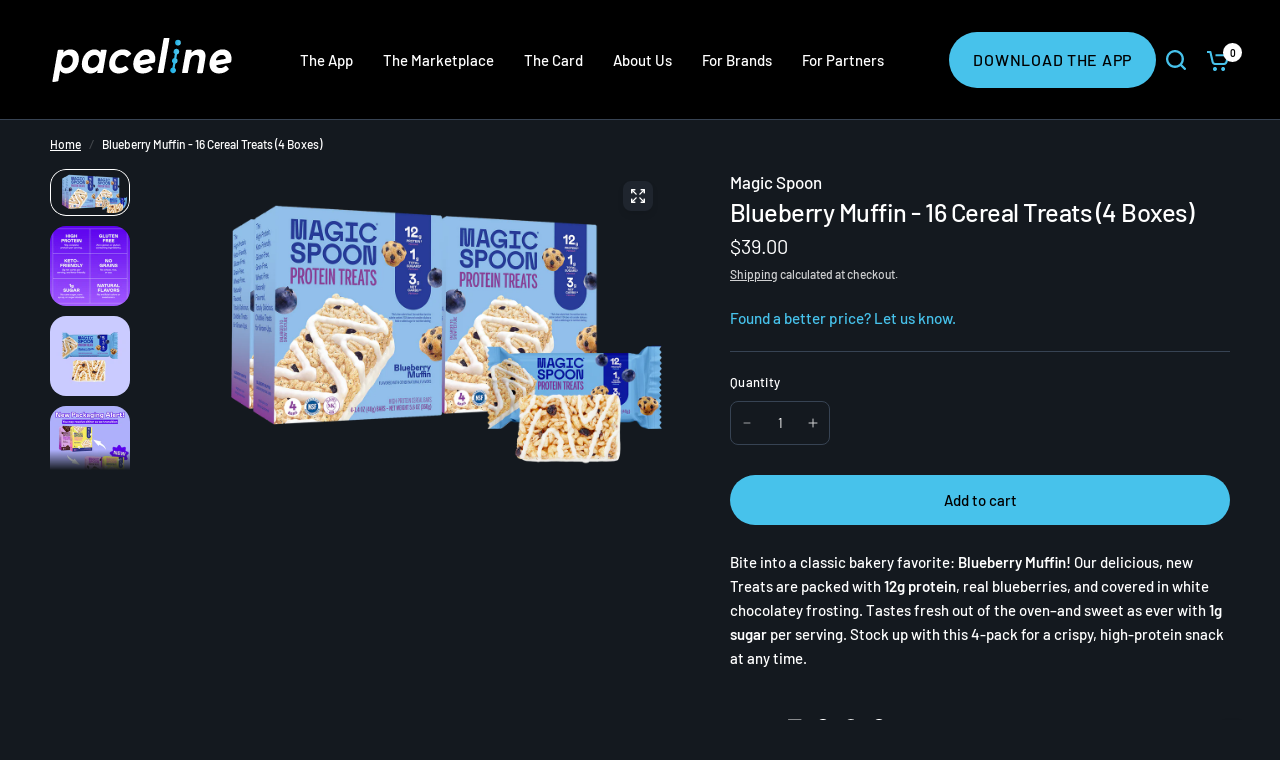

--- FILE ---
content_type: text/html; charset=utf-8
request_url: https://marketplace.paceline.fit/products/blueberry-muffin-pack-16-cereal-treats-4-boxes
body_size: 37961
content:
<!doctype html><html class="no-js" lang="en" dir="ltr">
<head>
	<!-- For iOS26 make Safari navbar not interfere with Shopify CTA buttons -->
	<meta name="viewport" content="width=device-width, initial-scale=1, viewport-fit=cover">
<script>
    window.Shopify = window.Shopify || {theme: {id: 174928757009, role: 'main' } };
    window._template = {
        directory: "",
        name: "product",
        suffix: ""
    }
  </script> 

	<meta charset="utf-8">
	<meta http-equiv="X-UA-Compatible" content="IE=edge,chrome=1">
	<meta name="viewport" content="width=device-width, initial-scale=1, maximum-scale=5, viewport-fit=cover">
	<meta name="theme-color" content="#14191f">
	<link rel="canonical" href="https://paceline.fit/products/blueberry-muffin-pack-16-cereal-treats-4-boxes">
	<link rel="preconnect" href="https://cdn.shopify.com" crossorigin>
	<link rel="preload" as="style" href="//marketplace.paceline.fit/cdn/shop/t/53/assets/app.css?v=177358856208548552351759436752">
<link rel="preload" as="style" href="//marketplace.paceline.fit/cdn/shop/t/53/assets/product-grid.css?v=182556147575089601361739422761">
<link rel="preload" as="style" href="//marketplace.paceline.fit/cdn/shop/t/53/assets/product.css?v=97184937394701074621739422761">
<link rel="preload" as="image" href="//marketplace.paceline.fit/cdn/shop/files/MS_T_BBM_4PACK_HERO_456d1d84-f987-4bc5-b58d-6ec1ecf335f2.png?v=1751042750&width=345" imagesrcset="//marketplace.paceline.fit/cdn/shop/files/MS_T_BBM_4PACK_HERO_456d1d84-f987-4bc5-b58d-6ec1ecf335f2.png?v=1751042750&width=345 345w,//marketplace.paceline.fit/cdn/shop/files/MS_T_BBM_4PACK_HERO_456d1d84-f987-4bc5-b58d-6ec1ecf335f2.png?v=1751042750&width=610 610w,//marketplace.paceline.fit/cdn/shop/files/MS_T_BBM_4PACK_HERO_456d1d84-f987-4bc5-b58d-6ec1ecf335f2.png?v=1751042750&width=1220 1220w" imagesizes="auto">




<link rel="preload" as="script" href="//marketplace.paceline.fit/cdn/shop/t/53/assets/header.js?v=6094887744313169711739422761">
<link rel="preload" as="script" href="//marketplace.paceline.fit/cdn/shop/t/53/assets/vendor.min.js?v=3813312436454354751739422761">
<link rel="preload" as="script" href="//marketplace.paceline.fit/cdn/shop/t/53/assets/app.js?v=91368911961534120321739422761">

<script>
window.lazySizesConfig = window.lazySizesConfig || {};
window.lazySizesConfig.expand = 250;
window.lazySizesConfig.loadMode = 1;
window.lazySizesConfig.loadHidden = false;
</script>


	<link rel="icon" type="image/png" href="//marketplace.paceline.fit/cdn/shop/files/App_Icon_2.svg?crop=center&height=32&v=1677112937&width=32">

	<title>
	Blueberry Muffin - 16 Cereal Treats (4 Boxes) &ndash; Paceline
	</title>

	
	<meta name="description" content="Bite into a classic bakery favorite: Blueberry Muffin! Our delicious, new Treats are packed with 12g protein, real blueberries, and covered in white chocolatey frosting. Tastes fresh out of the oven–and sweet as ever with 1g sugar per serving. Stock up with this 4-pack for a crispy, high-protein snack at any time.">
	
<link rel="preconnect" href="https://fonts.shopifycdn.com" crossorigin>

<meta property="og:site_name" content="Paceline">
<meta property="og:url" content="https://paceline.fit/products/blueberry-muffin-pack-16-cereal-treats-4-boxes">
<meta property="og:title" content="Blueberry Muffin - 16 Cereal Treats (4 Boxes)">
<meta property="og:type" content="product">
<meta property="og:description" content="Bite into a classic bakery favorite: Blueberry Muffin! Our delicious, new Treats are packed with 12g protein, real blueberries, and covered in white chocolatey frosting. Tastes fresh out of the oven–and sweet as ever with 1g sugar per serving. Stock up with this 4-pack for a crispy, high-protein snack at any time."><meta property="og:image" content="http://marketplace.paceline.fit/cdn/shop/files/MS_T_BBM_4PACK_HERO_456d1d84-f987-4bc5-b58d-6ec1ecf335f2.png?v=1751042750">
  <meta property="og:image:secure_url" content="https://marketplace.paceline.fit/cdn/shop/files/MS_T_BBM_4PACK_HERO_456d1d84-f987-4bc5-b58d-6ec1ecf335f2.png?v=1751042750">
  <meta property="og:image:width" content="1475">
  <meta property="og:image:height" content="870"><meta property="og:price:amount" content="39.00">
  <meta property="og:price:currency" content="USD"><meta name="twitter:card" content="summary_large_image">
<meta name="twitter:title" content="Blueberry Muffin - 16 Cereal Treats (4 Boxes)">
<meta name="twitter:description" content="Bite into a classic bakery favorite: Blueberry Muffin! Our delicious, new Treats are packed with 12g protein, real blueberries, and covered in white chocolatey frosting. Tastes fresh out of the oven–and sweet as ever with 1g sugar per serving. Stock up with this 4-pack for a crispy, high-protein snack at any time.">


	<link href="//marketplace.paceline.fit/cdn/shop/t/53/assets/app.css?v=177358856208548552351759436752" rel="stylesheet" type="text/css" media="all" />
	<link href="//marketplace.paceline.fit/cdn/shop/t/53/assets/product-grid.css?v=182556147575089601361739422761" rel="stylesheet" type="text/css" media="all" />
<link href="//marketplace.paceline.fit/cdn/shop/t/53/assets/product.css?v=97184937394701074621739422761" rel="stylesheet" type="text/css" media="all" /><link href="//marketplace.paceline.fit/cdn/shop/t/53/assets/custom.css?v=159867849894917450451745911177" rel="stylesheet" type="text/css" media="all" /><style data-shopify>
	@font-face {
  font-family: Barlow;
  font-weight: 500;
  font-style: normal;
  font-display: swap;
  src: url("//marketplace.paceline.fit/cdn/fonts/barlow/barlow_n5.a193a1990790eba0cc5cca569d23799830e90f07.woff2") format("woff2"),
       url("//marketplace.paceline.fit/cdn/fonts/barlow/barlow_n5.ae31c82169b1dc0715609b8cc6a610b917808358.woff") format("woff");
}

@font-face {
  font-family: Barlow;
  font-weight: 500;
  font-style: normal;
  font-display: swap;
  src: url("//marketplace.paceline.fit/cdn/fonts/barlow/barlow_n5.a193a1990790eba0cc5cca569d23799830e90f07.woff2") format("woff2"),
       url("//marketplace.paceline.fit/cdn/fonts/barlow/barlow_n5.ae31c82169b1dc0715609b8cc6a610b917808358.woff") format("woff");
}

@font-face {
  font-family: Barlow;
  font-weight: 600;
  font-style: normal;
  font-display: swap;
  src: url("//marketplace.paceline.fit/cdn/fonts/barlow/barlow_n6.329f582a81f63f125e63c20a5a80ae9477df68e1.woff2") format("woff2"),
       url("//marketplace.paceline.fit/cdn/fonts/barlow/barlow_n6.0163402e36247bcb8b02716880d0b39568412e9e.woff") format("woff");
}

@font-face {
  font-family: Barlow;
  font-weight: 500;
  font-style: italic;
  font-display: swap;
  src: url("//marketplace.paceline.fit/cdn/fonts/barlow/barlow_i5.714d58286997b65cd479af615cfa9bb0a117a573.woff2") format("woff2"),
       url("//marketplace.paceline.fit/cdn/fonts/barlow/barlow_i5.0120f77e6447d3b5df4bbec8ad8c2d029d87fb21.woff") format("woff");
}

@font-face {
  font-family: Barlow;
  font-weight: 600;
  font-style: italic;
  font-display: swap;
  src: url("//marketplace.paceline.fit/cdn/fonts/barlow/barlow_i6.5a22bd20fb27bad4d7674cc6e666fb9c77d813bb.woff2") format("woff2"),
       url("//marketplace.paceline.fit/cdn/fonts/barlow/barlow_i6.1c8787fcb59f3add01a87f21b38c7ef797e3b3a1.woff") format("woff");
}


		@font-face {
  font-family: Barlow;
  font-weight: 600;
  font-style: normal;
  font-display: swap;
  src: url("//marketplace.paceline.fit/cdn/fonts/barlow/barlow_n6.329f582a81f63f125e63c20a5a80ae9477df68e1.woff2") format("woff2"),
       url("//marketplace.paceline.fit/cdn/fonts/barlow/barlow_n6.0163402e36247bcb8b02716880d0b39568412e9e.woff") format("woff");
}

@font-face {
  font-family: Barlow;
  font-weight: 400;
  font-style: normal;
  font-display: swap;
  src: url("//marketplace.paceline.fit/cdn/fonts/barlow/barlow_n4.038c60d7ea9ddb238b2f64ba6f463ba6c0b5e5ad.woff2") format("woff2"),
       url("//marketplace.paceline.fit/cdn/fonts/barlow/barlow_n4.074a9f2b990b38aec7d56c68211821e455b6d075.woff") format("woff");
}

h1,h2,h3,h4,h5,h6,
	.h1,.h2,.h3,.h4,.h5,.h6,
	.logolink.text-logo,
	.heading-font,
	.h1-xlarge,
	.h1-large,
	blockquote p,
	blockquote span,
	.customer-addresses .my-address .address-index {
		font-style: normal;
		font-weight: 600;
		font-family: Barlow, sans-serif;
	}
	body,
	.body-font,
	.thb-product-detail .product-title {
		font-style: normal;
		font-weight: 500;
		font-family: Barlow, sans-serif;
	}
	:root {
		--mobile-swipe-width: calc(90vw - 15px);
		--grid-width: 1280px;
		--grid-width-row: 1380px;
		--font-body-scale: 1.0;
		--font-body-line-height-scale: 1.0;
		--font-body-letter-spacing: 0.0em;
		--font-announcement-scale: 1.0;
		--font-body-medium-weight: 500;
    --font-body-bold-weight: 600;
		--font-heading-scale: 1.5;
		--font-heading-line-height-scale: 1.0;
		--font-heading-letter-spacing: -0.02em;
		--font-navigation-scale: 1.0;
		--font-product-price-scale: 1.0;
		--font-product-title-scale: 1.0;
		--font-product-title-line-height-scale: 1.0;
		--button-letter-spacing: 0.0em;

		--block-border-radius: 16px;
		--button-border-radius: 40px;
		--input-border-radius: 8px;

		--bg-body: #14191f;
		--bg-body-rgb: 20,25,31;
		--bg-body-darken: #0e1116;
		--payment-terms-background-color: #14191f;
		
		--color-body: #ffffff;
		--color-body-rgb: 255,255,255;
		--color-heading: #ffffff;
		--color-heading-rgb: 255,255,255;

		--color-accent: #47c2eb;
		--color-accent-hover: #27b7e7;
		--color-accent-rgb: 71,194,235;
		--color-border: #374353;
		--color-form-border: #374353;
		--color-overlay-rgb: 159,163,167;

		--shopify-accelerated-checkout-button-block-size: 50px;
		--shopify-accelerated-checkout-inline-alignment: center;
		--shopify-accelerated-checkout-skeleton-animation-duration: 0.25s;
		--shopify-accelerated-checkout-button-border-radius: 40px;

		--color-drawer-bg: #1f252e;
		--color-drawer-bg-rgb: 31,37,46;

		--color-announcement-bar-text: #ffffff;
		--color-announcement-bar-bg: #083645;

		--color-secondary-menu-text: #ffffff;
		--color-secondary-menu-bg: #14191f;

		--color-header-bg: #000000;
		--color-header-bg-rgb: 0,0,0;
		--color-header-text: #ffffff;
		--color-header-text-rgb: 255,255,255;
		--color-header-links: #ffffff;
		--color-header-links-rgb: 255,255,255;
		--color-header-links-hover: #47c2eb;
		--color-header-links-hover-rgb: 71,194,235;
		--color-header-icons: #47c2eb;
		--color-header-border: #374353;

		--solid-button-background: #47c2eb;
		--solid-button-background-hover: #27b7e7;
		--solid-button-label: #000000;
		--white-button-label: #000000;

		--color-price: #ffffff;
		--color-price-rgb: 255,255,255;
		--color-price-discounted: #47eb99;

		--color-star: #47c2eb;

		--color-inventory-instock: #47eb99;
		--color-inventory-lowstock: #ebeb47;--block-shadows: 0px 4px 6px rgba(0, 0, 0, 0.08);--section-spacing-mobile: 50px;
		--section-spacing-desktop: 80px;--color-product-card-bg: #083645;--color-article-card-bg: #14191f;--color-badge-text: #000000;
		--color-badge-sold-out: #ff1a66;
		--color-badge-sale: #47eb99;
		--color-badge-preorder: #666666;
		--badge-corner-radius: 14px;


		--color-footer-heading: #FFFFFF;
		--color-footer-heading-rgb: 255,255,255;
		--color-footer-text: #ace3f6;
		--color-footer-text-rgb: 172,227,246;
		--color-footer-link: #47c2eb;
		--color-footer-link-hover: #47c2eb;
		--color-footer-border: #374353;
		--color-footer-border-rgb: 55,67,83;
		--color-footer-bg: #1f252e;
	}.badge[data-badge="complimentary"]{
				background: #47eb99;
			}
		



</style>

	<link href="//marketplace.paceline.fit/cdn/shop/t/53/assets/eyw-cta.css?v=85536993686553618661760975467" rel="stylesheet" type="text/css" media="all" />
	<script src="//marketplace.paceline.fit/cdn/shop/t/53/assets/eyw-cta.js?v=178159439790297051031760975480" defer></script>

	<script>
		window.theme = window.theme || {};
		theme = {
			settings: {
				money_with_currency_format:"${{amount}}",
				cart_drawer:true},
			routes: {
				root_url: '/',
				cart_url: '/cart',
				cart_add_url: '/cart/add',
				search_url: '/search',
				cart_change_url: '/cart/change',
				cart_update_url: '/cart/update',
				predictive_search_url: '/search/suggest',
			},
			variantStrings: {
        addToCart: `Add to cart`,
        soldOut: `Sold out`,
        unavailable: `Unavailable`,
        preOrder: `Pre-order`,
      },
			strings: {
				requiresTerms: `You must agree with the terms and conditions of sales to check out`,
				shippingEstimatorNoResults: `Sorry, we do not ship to your address.`,
				shippingEstimatorOneResult: `There is one shipping rate for your address:`,
				shippingEstimatorMultipleResults: `There are several shipping rates for your address:`,
				shippingEstimatorError: `One or more error occurred while retrieving shipping rates:`
			}
		};
	</script>
	<script>window.performance && window.performance.mark && window.performance.mark('shopify.content_for_header.start');</script><meta name="facebook-domain-verification" content="412e7go3qw6pntdm99z9qop0r3b0sr">
<meta name="google-site-verification" content="tt4KO02bYSKHNqgbrlkLmfKU-vx9AkIFnp2MUUYcl5A">
<meta id="shopify-digital-wallet" name="shopify-digital-wallet" content="/71067468049/digital_wallets/dialog">
<meta name="shopify-checkout-api-token" content="ecc92a040bea518a6877a91757718d0e">
<meta id="in-context-paypal-metadata" data-shop-id="71067468049" data-venmo-supported="false" data-environment="production" data-locale="en_US" data-paypal-v4="true" data-currency="USD">
<link rel="alternate" type="application/json+oembed" href="https://paceline.fit/products/blueberry-muffin-pack-16-cereal-treats-4-boxes.oembed">
<script async="async" src="/checkouts/internal/preloads.js?locale=en-US"></script>
<link rel="preconnect" href="https://shop.app" crossorigin="anonymous">
<script async="async" src="https://shop.app/checkouts/internal/preloads.js?locale=en-US&shop_id=71067468049" crossorigin="anonymous"></script>
<script id="apple-pay-shop-capabilities" type="application/json">{"shopId":71067468049,"countryCode":"US","currencyCode":"USD","merchantCapabilities":["supports3DS"],"merchantId":"gid:\/\/shopify\/Shop\/71067468049","merchantName":"Paceline","requiredBillingContactFields":["postalAddress","email"],"requiredShippingContactFields":["postalAddress","email"],"shippingType":"shipping","supportedNetworks":["visa","masterCard","amex","discover","elo","jcb"],"total":{"type":"pending","label":"Paceline","amount":"1.00"},"shopifyPaymentsEnabled":true,"supportsSubscriptions":true}</script>
<script id="shopify-features" type="application/json">{"accessToken":"ecc92a040bea518a6877a91757718d0e","betas":["rich-media-storefront-analytics"],"domain":"marketplace.paceline.fit","predictiveSearch":true,"shopId":71067468049,"locale":"en"}</script>
<script>var Shopify = Shopify || {};
Shopify.shop = "paceline-2350.myshopify.com";
Shopify.locale = "en";
Shopify.currency = {"active":"USD","rate":"1.0"};
Shopify.country = "US";
Shopify.theme = {"name":"Vision 4\/22\/25 (Wordpress Replacement)","id":174928757009,"schema_name":"Vision","schema_version":"8.1.0","theme_store_id":2053,"role":"main"};
Shopify.theme.handle = "null";
Shopify.theme.style = {"id":null,"handle":null};
Shopify.cdnHost = "marketplace.paceline.fit/cdn";
Shopify.routes = Shopify.routes || {};
Shopify.routes.root = "/";</script>
<script type="module">!function(o){(o.Shopify=o.Shopify||{}).modules=!0}(window);</script>
<script>!function(o){function n(){var o=[];function n(){o.push(Array.prototype.slice.apply(arguments))}return n.q=o,n}var t=o.Shopify=o.Shopify||{};t.loadFeatures=n(),t.autoloadFeatures=n()}(window);</script>
<script>
  window.ShopifyPay = window.ShopifyPay || {};
  window.ShopifyPay.apiHost = "shop.app\/pay";
  window.ShopifyPay.redirectState = null;
</script>
<script id="shop-js-analytics" type="application/json">{"pageType":"product"}</script>
<script defer="defer" async type="module" src="//marketplace.paceline.fit/cdn/shopifycloud/shop-js/modules/v2/client.init-shop-cart-sync_CGREiBkR.en.esm.js"></script>
<script defer="defer" async type="module" src="//marketplace.paceline.fit/cdn/shopifycloud/shop-js/modules/v2/chunk.common_Bt2Up4BP.esm.js"></script>
<script type="module">
  await import("//marketplace.paceline.fit/cdn/shopifycloud/shop-js/modules/v2/client.init-shop-cart-sync_CGREiBkR.en.esm.js");
await import("//marketplace.paceline.fit/cdn/shopifycloud/shop-js/modules/v2/chunk.common_Bt2Up4BP.esm.js");

  window.Shopify.SignInWithShop?.initShopCartSync?.({"fedCMEnabled":true,"windoidEnabled":true});

</script>
<script defer="defer" async type="module" src="//marketplace.paceline.fit/cdn/shopifycloud/shop-js/modules/v2/client.payment-terms_BlOJedZ2.en.esm.js"></script>
<script defer="defer" async type="module" src="//marketplace.paceline.fit/cdn/shopifycloud/shop-js/modules/v2/chunk.common_Bt2Up4BP.esm.js"></script>
<script defer="defer" async type="module" src="//marketplace.paceline.fit/cdn/shopifycloud/shop-js/modules/v2/chunk.modal_Dk0o9ppo.esm.js"></script>
<script type="module">
  await import("//marketplace.paceline.fit/cdn/shopifycloud/shop-js/modules/v2/client.payment-terms_BlOJedZ2.en.esm.js");
await import("//marketplace.paceline.fit/cdn/shopifycloud/shop-js/modules/v2/chunk.common_Bt2Up4BP.esm.js");
await import("//marketplace.paceline.fit/cdn/shopifycloud/shop-js/modules/v2/chunk.modal_Dk0o9ppo.esm.js");

  
</script>
<script>
  window.Shopify = window.Shopify || {};
  if (!window.Shopify.featureAssets) window.Shopify.featureAssets = {};
  window.Shopify.featureAssets['shop-js'] = {"shop-cart-sync":["modules/v2/client.shop-cart-sync_CQNAmp__.en.esm.js","modules/v2/chunk.common_Bt2Up4BP.esm.js"],"init-windoid":["modules/v2/client.init-windoid_BMafEeJe.en.esm.js","modules/v2/chunk.common_Bt2Up4BP.esm.js"],"shop-cash-offers":["modules/v2/client.shop-cash-offers_3d66YIS3.en.esm.js","modules/v2/chunk.common_Bt2Up4BP.esm.js","modules/v2/chunk.modal_Dk0o9ppo.esm.js"],"init-fed-cm":["modules/v2/client.init-fed-cm_B-WG4sqw.en.esm.js","modules/v2/chunk.common_Bt2Up4BP.esm.js"],"shop-toast-manager":["modules/v2/client.shop-toast-manager_DhuhblEJ.en.esm.js","modules/v2/chunk.common_Bt2Up4BP.esm.js"],"shop-button":["modules/v2/client.shop-button_B5xLHL5j.en.esm.js","modules/v2/chunk.common_Bt2Up4BP.esm.js"],"avatar":["modules/v2/client.avatar_BTnouDA3.en.esm.js"],"init-shop-email-lookup-coordinator":["modules/v2/client.init-shop-email-lookup-coordinator_hqFayTDE.en.esm.js","modules/v2/chunk.common_Bt2Up4BP.esm.js"],"init-shop-cart-sync":["modules/v2/client.init-shop-cart-sync_CGREiBkR.en.esm.js","modules/v2/chunk.common_Bt2Up4BP.esm.js"],"shop-login-button":["modules/v2/client.shop-login-button_g5QkWrqe.en.esm.js","modules/v2/chunk.common_Bt2Up4BP.esm.js","modules/v2/chunk.modal_Dk0o9ppo.esm.js"],"pay-button":["modules/v2/client.pay-button_Cuf0bNvL.en.esm.js","modules/v2/chunk.common_Bt2Up4BP.esm.js"],"init-shop-for-new-customer-accounts":["modules/v2/client.init-shop-for-new-customer-accounts_Bxwhl6__.en.esm.js","modules/v2/client.shop-login-button_g5QkWrqe.en.esm.js","modules/v2/chunk.common_Bt2Up4BP.esm.js","modules/v2/chunk.modal_Dk0o9ppo.esm.js"],"init-customer-accounts-sign-up":["modules/v2/client.init-customer-accounts-sign-up_al3d1WE3.en.esm.js","modules/v2/client.shop-login-button_g5QkWrqe.en.esm.js","modules/v2/chunk.common_Bt2Up4BP.esm.js","modules/v2/chunk.modal_Dk0o9ppo.esm.js"],"shop-follow-button":["modules/v2/client.shop-follow-button_B9MutJJO.en.esm.js","modules/v2/chunk.common_Bt2Up4BP.esm.js","modules/v2/chunk.modal_Dk0o9ppo.esm.js"],"checkout-modal":["modules/v2/client.checkout-modal_OBPaeP-J.en.esm.js","modules/v2/chunk.common_Bt2Up4BP.esm.js","modules/v2/chunk.modal_Dk0o9ppo.esm.js"],"init-customer-accounts":["modules/v2/client.init-customer-accounts_Brxa5h1K.en.esm.js","modules/v2/client.shop-login-button_g5QkWrqe.en.esm.js","modules/v2/chunk.common_Bt2Up4BP.esm.js","modules/v2/chunk.modal_Dk0o9ppo.esm.js"],"lead-capture":["modules/v2/client.lead-capture_BBBv1Qpe.en.esm.js","modules/v2/chunk.common_Bt2Up4BP.esm.js","modules/v2/chunk.modal_Dk0o9ppo.esm.js"],"shop-login":["modules/v2/client.shop-login_DoNRI_y4.en.esm.js","modules/v2/chunk.common_Bt2Up4BP.esm.js","modules/v2/chunk.modal_Dk0o9ppo.esm.js"],"payment-terms":["modules/v2/client.payment-terms_BlOJedZ2.en.esm.js","modules/v2/chunk.common_Bt2Up4BP.esm.js","modules/v2/chunk.modal_Dk0o9ppo.esm.js"]};
</script>
<script>(function() {
  var isLoaded = false;
  function asyncLoad() {
    if (isLoaded) return;
    isLoaded = true;
    var urls = ["https:\/\/unpkg.com\/@amplitude\/shopify-snippet\/snippet.js?shop=paceline-2350.myshopify.com","https:\/\/cdn.amplitude.com\/script\/3dd34fb2ef0e91680d30cf4dc8185a20.js?library=shopify\u0026shop=paceline-2350.myshopify.com"];
    for (var i = 0; i < urls.length; i++) {
      var s = document.createElement('script');
      s.type = 'text/javascript';
      s.async = true;
      s.src = urls[i];
      var x = document.getElementsByTagName('script')[0];
      x.parentNode.insertBefore(s, x);
    }
  };
  if(window.attachEvent) {
    window.attachEvent('onload', asyncLoad);
  } else {
    window.addEventListener('load', asyncLoad, false);
  }
})();</script>
<script id="__st">var __st={"a":71067468049,"offset":-28800,"reqid":"55efe05f-e908-4d7f-81b8-95005b77ee37-1762749609","pageurl":"marketplace.paceline.fit\/products\/blueberry-muffin-pack-16-cereal-treats-4-boxes","u":"2c6083b42861","p":"product","rtyp":"product","rid":9779614581009};</script>
<script>window.ShopifyPaypalV4VisibilityTracking = true;</script>
<script id="captcha-bootstrap">!function(){'use strict';const t='contact',e='account',n='new_comment',o=[[t,t],['blogs',n],['comments',n],[t,'customer']],c=[[e,'customer_login'],[e,'guest_login'],[e,'recover_customer_password'],[e,'create_customer']],r=t=>t.map((([t,e])=>`form[action*='/${t}']:not([data-nocaptcha='true']) input[name='form_type'][value='${e}']`)).join(','),a=t=>()=>t?[...document.querySelectorAll(t)].map((t=>t.form)):[];function s(){const t=[...o],e=r(t);return a(e)}const i='password',u='form_key',d=['recaptcha-v3-token','g-recaptcha-response','h-captcha-response',i],f=()=>{try{return window.sessionStorage}catch{return}},m='__shopify_v',_=t=>t.elements[u];function p(t,e,n=!1){try{const o=window.sessionStorage,c=JSON.parse(o.getItem(e)),{data:r}=function(t){const{data:e,action:n}=t;return t[m]||n?{data:e,action:n}:{data:t,action:n}}(c);for(const[e,n]of Object.entries(r))t.elements[e]&&(t.elements[e].value=n);n&&o.removeItem(e)}catch(o){console.error('form repopulation failed',{error:o})}}const l='form_type',E='cptcha';function T(t){t.dataset[E]=!0}const w=window,h=w.document,L='Shopify',v='ce_forms',y='captcha';let A=!1;((t,e)=>{const n=(g='f06e6c50-85a8-45c8-87d0-21a2b65856fe',I='https://cdn.shopify.com/shopifycloud/storefront-forms-hcaptcha/ce_storefront_forms_captcha_hcaptcha.v1.5.2.iife.js',D={infoText:'Protected by hCaptcha',privacyText:'Privacy',termsText:'Terms'},(t,e,n)=>{const o=w[L][v],c=o.bindForm;if(c)return c(t,g,e,D).then(n);var r;o.q.push([[t,g,e,D],n]),r=I,A||(h.body.append(Object.assign(h.createElement('script'),{id:'captcha-provider',async:!0,src:r})),A=!0)});var g,I,D;w[L]=w[L]||{},w[L][v]=w[L][v]||{},w[L][v].q=[],w[L][y]=w[L][y]||{},w[L][y].protect=function(t,e){n(t,void 0,e),T(t)},Object.freeze(w[L][y]),function(t,e,n,w,h,L){const[v,y,A,g]=function(t,e,n){const i=e?o:[],u=t?c:[],d=[...i,...u],f=r(d),m=r(i),_=r(d.filter((([t,e])=>n.includes(e))));return[a(f),a(m),a(_),s()]}(w,h,L),I=t=>{const e=t.target;return e instanceof HTMLFormElement?e:e&&e.form},D=t=>v().includes(t);t.addEventListener('submit',(t=>{const e=I(t);if(!e)return;const n=D(e)&&!e.dataset.hcaptchaBound&&!e.dataset.recaptchaBound,o=_(e),c=g().includes(e)&&(!o||!o.value);(n||c)&&t.preventDefault(),c&&!n&&(function(t){try{if(!f())return;!function(t){const e=f();if(!e)return;const n=_(t);if(!n)return;const o=n.value;o&&e.removeItem(o)}(t);const e=Array.from(Array(32),(()=>Math.random().toString(36)[2])).join('');!function(t,e){_(t)||t.append(Object.assign(document.createElement('input'),{type:'hidden',name:u})),t.elements[u].value=e}(t,e),function(t,e){const n=f();if(!n)return;const o=[...t.querySelectorAll(`input[type='${i}']`)].map((({name:t})=>t)),c=[...d,...o],r={};for(const[a,s]of new FormData(t).entries())c.includes(a)||(r[a]=s);n.setItem(e,JSON.stringify({[m]:1,action:t.action,data:r}))}(t,e)}catch(e){console.error('failed to persist form',e)}}(e),e.submit())}));const S=(t,e)=>{t&&!t.dataset[E]&&(n(t,e.some((e=>e===t))),T(t))};for(const o of['focusin','change'])t.addEventListener(o,(t=>{const e=I(t);D(e)&&S(e,y())}));const B=e.get('form_key'),M=e.get(l),P=B&&M;t.addEventListener('DOMContentLoaded',(()=>{const t=y();if(P)for(const e of t)e.elements[l].value===M&&p(e,B);[...new Set([...A(),...v().filter((t=>'true'===t.dataset.shopifyCaptcha))])].forEach((e=>S(e,t)))}))}(h,new URLSearchParams(w.location.search),n,t,e,['guest_login'])})(!0,!0)}();</script>
<script integrity="sha256-52AcMU7V7pcBOXWImdc/TAGTFKeNjmkeM1Pvks/DTgc=" data-source-attribution="shopify.loadfeatures" defer="defer" src="//marketplace.paceline.fit/cdn/shopifycloud/storefront/assets/storefront/load_feature-81c60534.js" crossorigin="anonymous"></script>
<script crossorigin="anonymous" defer="defer" src="//marketplace.paceline.fit/cdn/shopifycloud/storefront/assets/shopify_pay/storefront-65b4c6d7.js?v=20250812"></script>
<script data-source-attribution="shopify.dynamic_checkout.dynamic.init">var Shopify=Shopify||{};Shopify.PaymentButton=Shopify.PaymentButton||{isStorefrontPortableWallets:!0,init:function(){window.Shopify.PaymentButton.init=function(){};var t=document.createElement("script");t.src="https://marketplace.paceline.fit/cdn/shopifycloud/portable-wallets/latest/portable-wallets.en.js",t.type="module",document.head.appendChild(t)}};
</script>
<script data-source-attribution="shopify.dynamic_checkout.buyer_consent">
  function portableWalletsHideBuyerConsent(e){var t=document.getElementById("shopify-buyer-consent"),n=document.getElementById("shopify-subscription-policy-button");t&&n&&(t.classList.add("hidden"),t.setAttribute("aria-hidden","true"),n.removeEventListener("click",e))}function portableWalletsShowBuyerConsent(e){var t=document.getElementById("shopify-buyer-consent"),n=document.getElementById("shopify-subscription-policy-button");t&&n&&(t.classList.remove("hidden"),t.removeAttribute("aria-hidden"),n.addEventListener("click",e))}window.Shopify?.PaymentButton&&(window.Shopify.PaymentButton.hideBuyerConsent=portableWalletsHideBuyerConsent,window.Shopify.PaymentButton.showBuyerConsent=portableWalletsShowBuyerConsent);
</script>
<script data-source-attribution="shopify.dynamic_checkout.cart.bootstrap">document.addEventListener("DOMContentLoaded",(function(){function t(){return document.querySelector("shopify-accelerated-checkout-cart, shopify-accelerated-checkout")}if(t())Shopify.PaymentButton.init();else{new MutationObserver((function(e,n){t()&&(Shopify.PaymentButton.init(),n.disconnect())})).observe(document.body,{childList:!0,subtree:!0})}}));
</script>
<link id="shopify-accelerated-checkout-styles" rel="stylesheet" media="screen" href="https://marketplace.paceline.fit/cdn/shopifycloud/portable-wallets/latest/accelerated-checkout-backwards-compat.css" crossorigin="anonymous">
<style id="shopify-accelerated-checkout-cart">
        #shopify-buyer-consent {
  margin-top: 1em;
  display: inline-block;
  width: 100%;
}

#shopify-buyer-consent.hidden {
  display: none;
}

#shopify-subscription-policy-button {
  background: none;
  border: none;
  padding: 0;
  text-decoration: underline;
  font-size: inherit;
  cursor: pointer;
}

#shopify-subscription-policy-button::before {
  box-shadow: none;
}

      </style>

<script>window.performance && window.performance.mark && window.performance.mark('shopify.content_for_header.end');</script> <!-- Header hook for plugins -->

<script>document.documentElement.className = document.documentElement.className.replace('no-js', 'js');</script>
  <script type="text/javascript">
      (function(c,l,a,r,i,t,y){
          c[a]=c[a]||function(){(c[a].q=c[a].q||[]).push(arguments)};
          t=l.createElement(r);t.async=1;t.src="https://www.clarity.ms/tag/"+i;
          y=l.getElementsByTagName(r)[0];y.parentNode.insertBefore(t,y);
      })(window, document, "clarity", "script", "kcmubzgt4f");
  </script>

  <!-- Start Braze Config -->
		<script type="text/javascript">
		  +function(a,p,P,b,y){a.braze={};a.brazeQueue=[];for(var s="BrazeSdkMetadata DeviceProperties Card Card.prototype.dismissCard Card.prototype.removeAllSubscriptions Card.prototype.removeSubscription Card.prototype.subscribeToClickedEvent Card.prototype.subscribeToDismissedEvent Card.fromContentCardsJson ImageOnly CaptionedImage ClassicCard ControlCard ContentCards ContentCards.prototype.getUnviewedCardCount Feed Feed.prototype.getUnreadCardCount ControlMessage InAppMessage InAppMessage.SlideFrom InAppMessage.ClickAction InAppMessage.DismissType InAppMessage.OpenTarget InAppMessage.ImageStyle InAppMessage.Orientation InAppMessage.TextAlignment InAppMessage.CropType InAppMessage.prototype.closeMessage InAppMessage.prototype.removeAllSubscriptions InAppMessage.prototype.removeSubscription InAppMessage.prototype.subscribeToClickedEvent InAppMessage.prototype.subscribeToDismissedEvent InAppMessage.fromJson FullScreenMessage ModalMessage HtmlMessage SlideUpMessage User User.Genders User.NotificationSubscriptionTypes User.prototype.addAlias User.prototype.addToCustomAttributeArray User.prototype.addToSubscriptionGroup User.prototype.getUserId User.prototype.getUserId User.prototype.incrementCustomUserAttribute User.prototype.removeFromCustomAttributeArray User.prototype.removeFromSubscriptionGroup User.prototype.setCountry User.prototype.setCustomLocationAttribute User.prototype.setCustomUserAttribute User.prototype.setDateOfBirth User.prototype.setEmail User.prototype.setEmailNotificationSubscriptionType User.prototype.setFirstName User.prototype.setGender User.prototype.setHomeCity User.prototype.setLanguage User.prototype.setLastKnownLocation User.prototype.setLastName User.prototype.setPhoneNumber User.prototype.setPushNotificationSubscriptionType InAppMessageButton InAppMessageButton.prototype.removeAllSubscriptions InAppMessageButton.prototype.removeSubscription InAppMessageButton.prototype.subscribeToClickedEvent FeatureFlag FeatureFlag.prototype.getStringProperty FeatureFlag.prototype.getNumberProperty FeatureFlag.prototype.getBooleanProperty FeatureFlag.prototype.getImageProperty FeatureFlag.prototype.getJsonProperty FeatureFlag.prototype.getTimestampProperty automaticallyShowInAppMessages destroyFeed hideContentCards showContentCards showFeed showInAppMessage deferInAppMessage toggleContentCards toggleFeed changeUser destroy getDeviceId getDeviceId initialize isPushBlocked isPushPermissionGranted isPushSupported logCardClick logCardDismissal logCardImpressions logContentCardImpressions logContentCardClick logCustomEvent logFeedDisplayed logInAppMessageButtonClick logInAppMessageClick logInAppMessageHtmlClick logInAppMessageImpression logPurchase openSession requestPushPermission removeAllSubscriptions removeSubscription requestContentCardsRefresh requestFeedRefresh refreshFeatureFlags requestImmediateDataFlush enableSDK isDisabled setLogger setSdkAuthenticationSignature addSdkMetadata disableSDK subscribeToContentCardsUpdates subscribeToFeedUpdates subscribeToInAppMessage subscribeToSdkAuthenticationFailures toggleLogging unregisterPush wipeData handleBrazeAction subscribeToFeatureFlagsUpdates getAllFeatureFlags logFeatureFlagImpression isInitialized".split(" "),i=0;i<s.length;i++){for(var m=s[i],k=a.braze,l=m.split("."),j=0;j<l.length-1;j++)k=k[l[j]];k[l[j]]=(new Function("return function "+m.replace(/\./g,"_")+"(){window.brazeQueue.push(arguments); return true}"))()}window.braze.getDeferredInAppMessage=function(){return new window.braze.InAppMessage};window.braze.getCachedContentCards=function(){return new window.braze.ContentCards};window.braze.getCachedFeed=function(){return new window.braze.Feed};window.braze.getUser=function(){return new window.braze.User};window.braze.getFeatureFlag=function(){return new window.braze.FeatureFlag};(y=p.createElement(P)).type='text/javascript';
		    y.src='https://js.appboycdn.com/web-sdk/5.4/braze.min.js';
		    y.async=1;(b=p.getElementsByTagName(P)[0]).parentNode.insertBefore(y,b)
		  }(window,document,'script');
		</script>

    <script
      type="text/javascript"
    >
      // initialize the SDK
      braze.initialize("2d32e6f4-6782-4dfc-8426-fdd306b10739", {
          baseUrl: "sdk.iad-06.braze.com",
          enableLogging: false // can be enabled for debugging
      });
      
      // optionally show all in-app messages without custom handling
      braze.automaticallyShowInAppMessages();
    
      braze.removeAllSubscriptions();
    
    </script>
    <!-- End Braze Config -->
  
  
<!-- BEGIN app block: shopify://apps/judge-me-reviews/blocks/judgeme_core/61ccd3b1-a9f2-4160-9fe9-4fec8413e5d8 --><!-- Start of Judge.me Core -->




<link rel="dns-prefetch" href="https://cdnwidget.judge.me">
<link rel="dns-prefetch" href="https://cdn.judge.me">
<link rel="dns-prefetch" href="https://cdn1.judge.me">
<link rel="dns-prefetch" href="https://api.judge.me">

<script data-cfasync='false' class='jdgm-settings-script'>window.jdgmSettings={"pagination":5,"disable_web_reviews":false,"badge_no_review_text":"No reviews","badge_n_reviews_text":"{{ n }}","badge_star_color":"#47C2EB","hide_badge_preview_if_no_reviews":true,"badge_hide_text":false,"enforce_center_preview_badge":false,"widget_title":"Customer Reviews","widget_open_form_text":"Write a review","widget_close_form_text":"Cancel Review","widget_refresh_page_text":"Refresh page","widget_summary_text":"Based on {{ number_of_reviews }} review/reviews","widget_no_review_text":"Be the first to write a review","widget_name_field_text":"Name","widget_verified_name_field_text":"Verified Name (public)","widget_name_placeholder_text":"Enter your name (public)","widget_required_field_error_text":"This field is required.","widget_email_field_text":"Email (kept private, only used to contact you if needed)","widget_verified_email_field_text":"Verified Email (private, can not be edited)","widget_email_placeholder_text":"Enter your email (private)","widget_email_field_error_text":"Please enter a valid email address.","widget_rating_field_text":"Rating","widget_review_title_field_text":"Review Title","widget_review_title_placeholder_text":"Give your review a title","widget_review_body_field_text":"Review","widget_review_body_placeholder_text":"Write your comments here","widget_pictures_field_text":"Picture/Video (optional)","widget_submit_review_text":"Submit Review","widget_submit_verified_review_text":"Submit Verified Review","widget_submit_success_msg_with_auto_publish":"Thank you! Please refresh the page in a few moments to see your review. You can remove or edit your review by logging into \u003ca href='https://judge.me/login' target='_blank' rel='nofollow noopener'\u003eJudge.me\u003c/a\u003e","widget_submit_success_msg_no_auto_publish":"Thank you! Your review will be published as soon as it is approved by the shop admin. You can remove or edit your review by logging into \u003ca href='https://judge.me/login' target='_blank' rel='nofollow noopener'\u003eJudge.me\u003c/a\u003e","widget_show_default_reviews_out_of_total_text":"Showing {{ n_reviews_shown }} out of {{ n_reviews }} reviews.","widget_show_all_link_text":"Show all","widget_show_less_link_text":"Show less","widget_author_said_text":"{{ reviewer_name }} said:","widget_days_text":"{{ n }} days ago","widget_weeks_text":"{{ n }} week/weeks ago","widget_months_text":"{{ n }} month/months ago","widget_years_text":"{{ n }} year/years ago","widget_yesterday_text":"Yesterday","widget_today_text":"Today","widget_replied_text":"\u003e\u003e {{ shop_name }} replied:","widget_read_more_text":"Read more","widget_reviewer_name_as_initial":"last_initial","widget_rating_filter_color":"#47C2EB","widget_rating_filter_see_all_text":"See all reviews","widget_sorting_most_recent_text":"Most Recent","widget_sorting_highest_rating_text":"Highest Rating","widget_sorting_lowest_rating_text":"Lowest Rating","widget_sorting_with_pictures_text":"Only Pictures","widget_sorting_most_helpful_text":"Most Helpful","widget_open_question_form_text":"Ask a question","widget_reviews_subtab_text":"Reviews","widget_questions_subtab_text":"Questions","widget_question_label_text":"Question","widget_answer_label_text":"Answer","widget_question_placeholder_text":"Write your question here","widget_submit_question_text":"Submit Question","widget_question_submit_success_text":"Thank you for your question! We will notify you once it gets answered.","widget_star_color":"#47C2EB","verified_badge_text":"Verified","verified_badge_text_color":"#000000","verified_badge_placement":"left-of-reviewer-name","widget_review_max_height":8,"widget_hide_border":false,"widget_social_share":true,"widget_thumb":true,"widget_review_location_show":true,"widget_location_format":"city_state_code_only","all_reviews_include_out_of_store_products":true,"all_reviews_out_of_store_text":"(out of store)","all_reviews_product_name_prefix_text":"about","enable_review_pictures":true,"enable_question_anwser":true,"widget_theme":"align","widget_product_reviews_subtab_text":"Product Reviews","widget_shop_reviews_subtab_text":"Shop Reviews","widget_write_a_store_review_text":"Write a Store Review","widget_other_languages_heading":"Reviews in Other Languages","widget_sorting_pictures_first_text":"Pictures First","floating_tab_button_name":"★ Reviews","floating_tab_title":"Let customers speak for us","floating_tab_url":"","floating_tab_url_enabled":false,"all_reviews_text_badge_text":"Customers rate us {{ shop.metafields.judgeme.all_reviews_rating | round: 1 }}/5 based on {{ shop.metafields.judgeme.all_reviews_count }} reviews.","all_reviews_text_badge_text_branded_style":"{{ shop.metafields.judgeme.all_reviews_rating | round: 1 }} out of 5 stars based on {{ shop.metafields.judgeme.all_reviews_count }} reviews","all_reviews_text_badge_url":"","featured_carousel_title":"Real, unedited feedback","featured_carousel_count_text":"from 10k+ orders","featured_carousel_url":"","verified_count_badge_style":"branded","verified_count_badge_url":"","widget_histogram_use_custom_color":true,"widget_pagination_use_custom_color":true,"widget_star_use_custom_color":true,"widget_verified_badge_use_custom_color":true,"picture_reminder_submit_button":"Upload Pictures","enable_review_videos":true,"mute_video_by_default":true,"widget_sorting_videos_first_text":"Videos First","widget_review_pending_text":"Pending","remove_microdata_snippet":false,"preview_badge_show_question_text":true,"preview_badge_no_question_text":"No questions (yet)","preview_badge_n_question_text":"{{ number_of_questions }} question/questions","remove_judgeme_branding":true,"widget_add_search_bar":true,"widget_search_bar_placeholder":"Search reviews","widget_sorting_verified_only_text":"Verified only","featured_carousel_theme":"compact","featured_carousel_show_date":true,"featured_carousel_show_product":true,"featured_carousel_verified_badge_enable":true,"featured_carousel_more_reviews_button_text":"Read more reviews","featured_carousel_view_product_button_text":"View product","all_reviews_page_load_more_text":"Load More Reviews","widget_advanced_speed_features":5,"widget_public_name_text":"displayed publicly like","default_reviewer_name_has_non_latin":true,"widget_reviewer_anonymous":"Anonymous","medals_widget_title":"Judge.me Review Medals","widget_invalid_yt_video_url_error_text":"Not a YouTube video URL","widget_max_length_field_error_text":"Please enter no more than {0} characters.","widget_verified_by_shop_badge_style":"dark","widget_verified_by_shop_text":"Verified by Shop","widget_show_photo_gallery":true,"widget_load_with_code_splitting":true,"widget_ugc_title":"Made by us, Shared by you","widget_ugc_subtitle":"Tag us to see your picture featured in our page","widget_ugc_primary_button_text":"Buy Now","widget_ugc_secondary_button_text":"Load More","widget_ugc_reviews_button_text":"View Reviews","widget_primary_color":"#47C2EB","widget_secondary_color":"#000000","widget_summary_average_rating_text":"{{ average_rating }} out of 5","widget_media_grid_title":"Customer photos \u0026 videos","widget_media_grid_see_more_text":"See more","widget_round_style":true,"widget_show_product_medals":false,"widget_verified_by_judgeme_text":"Verified by Judge.me","widget_verified_by_judgeme_text_in_store_medals":"Verified by Judge.me","widget_media_field_exceed_quantity_message":"Sorry, we can only accept {{ max_media }} for one review.","widget_media_field_exceed_limit_message":"{{ file_name }} is too large, please select a {{ media_type }} less than {{ size_limit }}MB.","widget_review_submitted_text":"Review Submitted!","widget_question_submitted_text":"Question Submitted!","widget_close_form_text_question":"Cancel","widget_write_your_answer_here_text":"Write your answer here","widget_enabled_branded_link":true,"widget_show_collected_by_judgeme":false,"widget_collected_by_judgeme_text":"collected by Judge.me","widget_pagination_type":"load_more","widget_load_more_text":"Load More","widget_load_more_color":"#47C2EB","widget_full_review_text":"Full Review","widget_read_more_reviews_text":"Read More Reviews","widget_read_questions_text":"Read Questions","widget_questions_and_answers_text":"Questions \u0026 Answers","widget_verified_by_text":"Verified by","widget_verified_text":"Verified","widget_number_of_reviews_text":"{{ number_of_reviews }} reviews","widget_back_button_text":"Back","widget_next_button_text":"Next","widget_custom_forms_filter_button":"Filters","how_reviews_are_collected":"How reviews are collected?","widget_show_review_keywords":true,"widget_gdpr_statement":"How we use your data: We’ll only contact you about the review you left, and only if necessary. By submitting your review, you agree to Judge.me’s \u003ca href='https://judge.me/terms' target='_blank' rel='nofollow noopener'\u003eterms\u003c/a\u003e, \u003ca href='https://judge.me/privacy' target='_blank' rel='nofollow noopener'\u003eprivacy\u003c/a\u003e and \u003ca href='https://judge.me/content-policy' target='_blank' rel='nofollow noopener'\u003econtent\u003c/a\u003e policies.","review_snippet_widget_round_border_style":true,"review_snippet_widget_card_color":"#FFFFFF","review_snippet_widget_slider_arrows_background_color":"#FFFFFF","review_snippet_widget_slider_arrows_color":"#000000","review_snippet_widget_star_color":"#339999","all_reviews_product_variant_label_text":"Variant: ","widget_show_verified_branding":false,"platform":"shopify","branding_url":"https://app.judge.me/reviews","branding_text":"Powered by Judge.me","locale":"en","reply_name":"Paceline","widget_version":"3.0","footer":true,"autopublish":true,"review_dates":true,"enable_custom_form":false,"enable_multi_locales_translations":false,"can_be_branded":true,"reply_name_text":"Paceline"};</script> <style class='jdgm-settings-style'>.jdgm-xx{left:0}:root{--jdgm-primary-color: #47C2EB;--jdgm-secondary-color: rgba(71,194,235,0.1);--jdgm-star-color: #47C2EB;--jdgm-write-review-text-color: white;--jdgm-write-review-bg-color: #47C2EB;--jdgm-paginate-color: #47C2EB;--jdgm-border-radius: 10;--jdgm-reviewer-name-color: #47C2EB}.jdgm-histogram__bar-content{background-color:#47C2EB}.jdgm-rev[data-verified-buyer=true] .jdgm-rev__icon.jdgm-rev__icon:after,.jdgm-rev__buyer-badge.jdgm-rev__buyer-badge{color:#000000;background-color:#47C2EB}.jdgm-review-widget--small .jdgm-gallery.jdgm-gallery .jdgm-gallery__thumbnail-link:nth-child(8) .jdgm-gallery__thumbnail-wrapper.jdgm-gallery__thumbnail-wrapper:before{content:"See more"}@media only screen and (min-width: 768px){.jdgm-gallery.jdgm-gallery .jdgm-gallery__thumbnail-link:nth-child(8) .jdgm-gallery__thumbnail-wrapper.jdgm-gallery__thumbnail-wrapper:before{content:"See more"}}.jdgm-rev__thumb-btn{color:#47C2EB}.jdgm-rev__thumb-btn:hover{opacity:0.8}.jdgm-rev__thumb-btn:not([disabled]):hover,.jdgm-rev__thumb-btn:hover,.jdgm-rev__thumb-btn:active,.jdgm-rev__thumb-btn:visited{color:#47C2EB}.jdgm-preview-badge .jdgm-star.jdgm-star{color:#47C2EB}.jdgm-prev-badge[data-average-rating='0.00']{display:none !important}.jdgm-author-fullname{display:none !important}.jdgm-author-all-initials{display:none !important}.jdgm-rev-widg__title{visibility:hidden}.jdgm-rev-widg__summary-text{visibility:hidden}.jdgm-prev-badge__text{visibility:hidden}.jdgm-rev__prod-link-prefix:before{content:'about'}.jdgm-rev__variant-label:before{content:'Variant: '}.jdgm-rev__out-of-store-text:before{content:'(out of store)'}@media only screen and (min-width: 768px){.jdgm-rev__pics .jdgm-rev_all-rev-page-picture-separator,.jdgm-rev__pics .jdgm-rev__product-picture{display:none}}@media only screen and (max-width: 768px){.jdgm-rev__pics .jdgm-rev_all-rev-page-picture-separator,.jdgm-rev__pics .jdgm-rev__product-picture{display:none}}.jdgm-preview-badge[data-template="product"]{display:none !important}.jdgm-preview-badge[data-template="collection"]{display:none !important}.jdgm-preview-badge[data-template="index"]{display:none !important}.jdgm-review-widget[data-from-snippet="true"]{display:none !important}.jdgm-verified-count-badget[data-from-snippet="true"]{display:none !important}.jdgm-carousel-wrapper[data-from-snippet="true"]{display:none !important}.jdgm-all-reviews-text[data-from-snippet="true"]{display:none !important}.jdgm-medals-section[data-from-snippet="true"]{display:none !important}.jdgm-ugc-media-wrapper[data-from-snippet="true"]{display:none !important}.jdgm-review-snippet-widget .jdgm-rev-snippet-widget__cards-container .jdgm-rev-snippet-card{border-radius:8px;background:#fff}.jdgm-review-snippet-widget .jdgm-rev-snippet-widget__cards-container .jdgm-rev-snippet-card__rev-rating .jdgm-star{color:#399}.jdgm-review-snippet-widget .jdgm-rev-snippet-widget__prev-btn,.jdgm-review-snippet-widget .jdgm-rev-snippet-widget__next-btn{border-radius:50%;background:#fff}.jdgm-review-snippet-widget .jdgm-rev-snippet-widget__prev-btn>svg,.jdgm-review-snippet-widget .jdgm-rev-snippet-widget__next-btn>svg{fill:#000}.jdgm-full-rev-modal.rev-snippet-widget .jm-mfp-container .jm-mfp-content,.jdgm-full-rev-modal.rev-snippet-widget .jm-mfp-container .jdgm-full-rev__icon,.jdgm-full-rev-modal.rev-snippet-widget .jm-mfp-container .jdgm-full-rev__pic-img,.jdgm-full-rev-modal.rev-snippet-widget .jm-mfp-container .jdgm-full-rev__reply{border-radius:8px}.jdgm-full-rev-modal.rev-snippet-widget .jm-mfp-container .jdgm-full-rev[data-verified-buyer="true"] .jdgm-full-rev__icon::after{border-radius:8px}.jdgm-full-rev-modal.rev-snippet-widget .jm-mfp-container .jdgm-full-rev .jdgm-rev__buyer-badge{border-radius:calc( 8px / 2 )}.jdgm-full-rev-modal.rev-snippet-widget .jm-mfp-container .jdgm-full-rev .jdgm-full-rev__replier::before{content:'Paceline'}.jdgm-full-rev-modal.rev-snippet-widget .jm-mfp-container .jdgm-full-rev .jdgm-full-rev__product-button{border-radius:calc( 8px * 6 )}
</style> <style class='jdgm-settings-style'></style> <link id="judgeme_widget_align_css" rel="stylesheet" type="text/css" media="nope!" onload="this.media='all'" href="https://cdn.judge.me/widget_v3/theme/align.css">

  
  
  
  <style class='jdgm-miracle-styles'>
  @-webkit-keyframes jdgm-spin{0%{-webkit-transform:rotate(0deg);-ms-transform:rotate(0deg);transform:rotate(0deg)}100%{-webkit-transform:rotate(359deg);-ms-transform:rotate(359deg);transform:rotate(359deg)}}@keyframes jdgm-spin{0%{-webkit-transform:rotate(0deg);-ms-transform:rotate(0deg);transform:rotate(0deg)}100%{-webkit-transform:rotate(359deg);-ms-transform:rotate(359deg);transform:rotate(359deg)}}@font-face{font-family:'JudgemeStar';src:url("[data-uri]") format("woff");font-weight:normal;font-style:normal}.jdgm-star{font-family:'JudgemeStar';display:inline !important;text-decoration:none !important;padding:0 4px 0 0 !important;margin:0 !important;font-weight:bold;opacity:1;-webkit-font-smoothing:antialiased;-moz-osx-font-smoothing:grayscale}.jdgm-star:hover{opacity:1}.jdgm-star:last-of-type{padding:0 !important}.jdgm-star.jdgm--on:before{content:"\e000"}.jdgm-star.jdgm--off:before{content:"\e001"}.jdgm-star.jdgm--half:before{content:"\e002"}.jdgm-widget *{margin:0;line-height:1.4;-webkit-box-sizing:border-box;-moz-box-sizing:border-box;box-sizing:border-box;-webkit-overflow-scrolling:touch}.jdgm-hidden{display:none !important;visibility:hidden !important}.jdgm-temp-hidden{display:none}.jdgm-spinner{width:40px;height:40px;margin:auto;border-radius:50%;border-top:2px solid #eee;border-right:2px solid #eee;border-bottom:2px solid #eee;border-left:2px solid #ccc;-webkit-animation:jdgm-spin 0.8s infinite linear;animation:jdgm-spin 0.8s infinite linear}.jdgm-prev-badge{display:block !important}

</style>


  
  
   


<script data-cfasync='false' class='jdgm-script'>
!function(e){window.jdgm=window.jdgm||{},jdgm.CDN_HOST="https://cdnwidget.judge.me/",jdgm.API_HOST="https://api.judge.me/",jdgm.CDN_BASE_URL="https://cdn.shopify.com/extensions/019a5eb5-0dc5-7e74-86f0-08347215dbed/judgeme-extensions-193/assets/",
jdgm.docReady=function(d){(e.attachEvent?"complete"===e.readyState:"loading"!==e.readyState)?
setTimeout(d,0):e.addEventListener("DOMContentLoaded",d)},jdgm.loadCSS=function(d,t,o,a){
!o&&jdgm.loadCSS.requestedUrls.indexOf(d)>=0||(jdgm.loadCSS.requestedUrls.push(d),
(a=e.createElement("link")).rel="stylesheet",a.class="jdgm-stylesheet",a.media="nope!",
a.href=d,a.onload=function(){this.media="all",t&&setTimeout(t)},e.body.appendChild(a))},
jdgm.loadCSS.requestedUrls=[],jdgm.loadJS=function(e,d){var t=new XMLHttpRequest;
t.onreadystatechange=function(){4===t.readyState&&(Function(t.response)(),d&&d(t.response))},
t.open("GET",e),t.send()},jdgm.docReady((function(){(window.jdgmLoadCSS||e.querySelectorAll(
".jdgm-widget, .jdgm-all-reviews-page").length>0)&&(jdgmSettings.widget_load_with_code_splitting?
parseFloat(jdgmSettings.widget_version)>=3?jdgm.loadCSS(jdgm.CDN_HOST+"widget_v3/base.css"):
jdgm.loadCSS(jdgm.CDN_HOST+"widget/base.css"):jdgm.loadCSS(jdgm.CDN_HOST+"shopify_v2.css"),
jdgm.loadJS(jdgm.CDN_HOST+"loader.js"))}))}(document);
</script>
<noscript><link rel="stylesheet" type="text/css" media="all" href="https://cdnwidget.judge.me/shopify_v2.css"></noscript>

<!-- BEGIN app snippet: theme_fix_tags --><script>
  (function() {
    var jdgmThemeFixes = null;
    if (!jdgmThemeFixes) return;
    var thisThemeFix = jdgmThemeFixes[Shopify.theme.id];
    if (!thisThemeFix) return;

    if (thisThemeFix.html) {
      document.addEventListener("DOMContentLoaded", function() {
        var htmlDiv = document.createElement('div');
        htmlDiv.classList.add('jdgm-theme-fix-html');
        htmlDiv.innerHTML = thisThemeFix.html;
        document.body.append(htmlDiv);
      });
    };

    if (thisThemeFix.css) {
      var styleTag = document.createElement('style');
      styleTag.classList.add('jdgm-theme-fix-style');
      styleTag.innerHTML = thisThemeFix.css;
      document.head.append(styleTag);
    };

    if (thisThemeFix.js) {
      var scriptTag = document.createElement('script');
      scriptTag.classList.add('jdgm-theme-fix-script');
      scriptTag.innerHTML = thisThemeFix.js;
      document.head.append(scriptTag);
    };
  })();
</script>
<!-- END app snippet -->
<!-- End of Judge.me Core -->



<!-- END app block --><link href="https://cdn.shopify.com/extensions/019a350c-7d90-7aed-ae56-b4c2ace8d5b9/personapay-discount-app-124/assets/persona-app.css" rel="stylesheet" type="text/css" media="all">
<script src="https://cdn.shopify.com/extensions/019a5eb5-0dc5-7e74-86f0-08347215dbed/judgeme-extensions-193/assets/loader.js" type="text/javascript" defer="defer"></script>
<link href="https://monorail-edge.shopifysvc.com" rel="dns-prefetch">
<script>(function(){if ("sendBeacon" in navigator && "performance" in window) {try {var session_token_from_headers = performance.getEntriesByType('navigation')[0].serverTiming.find(x => x.name == '_s').description;} catch {var session_token_from_headers = undefined;}var session_cookie_matches = document.cookie.match(/_shopify_s=([^;]*)/);var session_token_from_cookie = session_cookie_matches && session_cookie_matches.length === 2 ? session_cookie_matches[1] : "";var session_token = session_token_from_headers || session_token_from_cookie || "";function handle_abandonment_event(e) {var entries = performance.getEntries().filter(function(entry) {return /monorail-edge.shopifysvc.com/.test(entry.name);});if (!window.abandonment_tracked && entries.length === 0) {window.abandonment_tracked = true;var currentMs = Date.now();var navigation_start = performance.timing.navigationStart;var payload = {shop_id: 71067468049,url: window.location.href,navigation_start,duration: currentMs - navigation_start,session_token,page_type: "product"};window.navigator.sendBeacon("https://monorail-edge.shopifysvc.com/v1/produce", JSON.stringify({schema_id: "online_store_buyer_site_abandonment/1.1",payload: payload,metadata: {event_created_at_ms: currentMs,event_sent_at_ms: currentMs}}));}}window.addEventListener('pagehide', handle_abandonment_event);}}());</script>
<script id="web-pixels-manager-setup">(function e(e,d,r,n,o){if(void 0===o&&(o={}),!Boolean(null===(a=null===(i=window.Shopify)||void 0===i?void 0:i.analytics)||void 0===a?void 0:a.replayQueue)){var i,a;window.Shopify=window.Shopify||{};var t=window.Shopify;t.analytics=t.analytics||{};var s=t.analytics;s.replayQueue=[],s.publish=function(e,d,r){return s.replayQueue.push([e,d,r]),!0};try{self.performance.mark("wpm:start")}catch(e){}var l=function(){var e={modern:/Edge?\/(1{2}[4-9]|1[2-9]\d|[2-9]\d{2}|\d{4,})\.\d+(\.\d+|)|Firefox\/(1{2}[4-9]|1[2-9]\d|[2-9]\d{2}|\d{4,})\.\d+(\.\d+|)|Chrom(ium|e)\/(9{2}|\d{3,})\.\d+(\.\d+|)|(Maci|X1{2}).+ Version\/(15\.\d+|(1[6-9]|[2-9]\d|\d{3,})\.\d+)([,.]\d+|)( \(\w+\)|)( Mobile\/\w+|) Safari\/|Chrome.+OPR\/(9{2}|\d{3,})\.\d+\.\d+|(CPU[ +]OS|iPhone[ +]OS|CPU[ +]iPhone|CPU IPhone OS|CPU iPad OS)[ +]+(15[._]\d+|(1[6-9]|[2-9]\d|\d{3,})[._]\d+)([._]\d+|)|Android:?[ /-](13[3-9]|1[4-9]\d|[2-9]\d{2}|\d{4,})(\.\d+|)(\.\d+|)|Android.+Firefox\/(13[5-9]|1[4-9]\d|[2-9]\d{2}|\d{4,})\.\d+(\.\d+|)|Android.+Chrom(ium|e)\/(13[3-9]|1[4-9]\d|[2-9]\d{2}|\d{4,})\.\d+(\.\d+|)|SamsungBrowser\/([2-9]\d|\d{3,})\.\d+/,legacy:/Edge?\/(1[6-9]|[2-9]\d|\d{3,})\.\d+(\.\d+|)|Firefox\/(5[4-9]|[6-9]\d|\d{3,})\.\d+(\.\d+|)|Chrom(ium|e)\/(5[1-9]|[6-9]\d|\d{3,})\.\d+(\.\d+|)([\d.]+$|.*Safari\/(?![\d.]+ Edge\/[\d.]+$))|(Maci|X1{2}).+ Version\/(10\.\d+|(1[1-9]|[2-9]\d|\d{3,})\.\d+)([,.]\d+|)( \(\w+\)|)( Mobile\/\w+|) Safari\/|Chrome.+OPR\/(3[89]|[4-9]\d|\d{3,})\.\d+\.\d+|(CPU[ +]OS|iPhone[ +]OS|CPU[ +]iPhone|CPU IPhone OS|CPU iPad OS)[ +]+(10[._]\d+|(1[1-9]|[2-9]\d|\d{3,})[._]\d+)([._]\d+|)|Android:?[ /-](13[3-9]|1[4-9]\d|[2-9]\d{2}|\d{4,})(\.\d+|)(\.\d+|)|Mobile Safari.+OPR\/([89]\d|\d{3,})\.\d+\.\d+|Android.+Firefox\/(13[5-9]|1[4-9]\d|[2-9]\d{2}|\d{4,})\.\d+(\.\d+|)|Android.+Chrom(ium|e)\/(13[3-9]|1[4-9]\d|[2-9]\d{2}|\d{4,})\.\d+(\.\d+|)|Android.+(UC? ?Browser|UCWEB|U3)[ /]?(15\.([5-9]|\d{2,})|(1[6-9]|[2-9]\d|\d{3,})\.\d+)\.\d+|SamsungBrowser\/(5\.\d+|([6-9]|\d{2,})\.\d+)|Android.+MQ{2}Browser\/(14(\.(9|\d{2,})|)|(1[5-9]|[2-9]\d|\d{3,})(\.\d+|))(\.\d+|)|K[Aa][Ii]OS\/(3\.\d+|([4-9]|\d{2,})\.\d+)(\.\d+|)/},d=e.modern,r=e.legacy,n=navigator.userAgent;return n.match(d)?"modern":n.match(r)?"legacy":"unknown"}(),u="modern"===l?"modern":"legacy",c=(null!=n?n:{modern:"",legacy:""})[u],f=function(e){return[e.baseUrl,"/wpm","/b",e.hashVersion,"modern"===e.buildTarget?"m":"l",".js"].join("")}({baseUrl:d,hashVersion:r,buildTarget:u}),m=function(e){var d=e.version,r=e.bundleTarget,n=e.surface,o=e.pageUrl,i=e.monorailEndpoint;return{emit:function(e){var a=e.status,t=e.errorMsg,s=(new Date).getTime(),l=JSON.stringify({metadata:{event_sent_at_ms:s},events:[{schema_id:"web_pixels_manager_load/3.1",payload:{version:d,bundle_target:r,page_url:o,status:a,surface:n,error_msg:t},metadata:{event_created_at_ms:s}}]});if(!i)return console&&console.warn&&console.warn("[Web Pixels Manager] No Monorail endpoint provided, skipping logging."),!1;try{return self.navigator.sendBeacon.bind(self.navigator)(i,l)}catch(e){}var u=new XMLHttpRequest;try{return u.open("POST",i,!0),u.setRequestHeader("Content-Type","text/plain"),u.send(l),!0}catch(e){return console&&console.warn&&console.warn("[Web Pixels Manager] Got an unhandled error while logging to Monorail."),!1}}}}({version:r,bundleTarget:l,surface:e.surface,pageUrl:self.location.href,monorailEndpoint:e.monorailEndpoint});try{o.browserTarget=l,function(e){var d=e.src,r=e.async,n=void 0===r||r,o=e.onload,i=e.onerror,a=e.sri,t=e.scriptDataAttributes,s=void 0===t?{}:t,l=document.createElement("script"),u=document.querySelector("head"),c=document.querySelector("body");if(l.async=n,l.src=d,a&&(l.integrity=a,l.crossOrigin="anonymous"),s)for(var f in s)if(Object.prototype.hasOwnProperty.call(s,f))try{l.dataset[f]=s[f]}catch(e){}if(o&&l.addEventListener("load",o),i&&l.addEventListener("error",i),u)u.appendChild(l);else{if(!c)throw new Error("Did not find a head or body element to append the script");c.appendChild(l)}}({src:f,async:!0,onload:function(){if(!function(){var e,d;return Boolean(null===(d=null===(e=window.Shopify)||void 0===e?void 0:e.analytics)||void 0===d?void 0:d.initialized)}()){var d=window.webPixelsManager.init(e)||void 0;if(d){var r=window.Shopify.analytics;r.replayQueue.forEach((function(e){var r=e[0],n=e[1],o=e[2];d.publishCustomEvent(r,n,o)})),r.replayQueue=[],r.publish=d.publishCustomEvent,r.visitor=d.visitor,r.initialized=!0}}},onerror:function(){return m.emit({status:"failed",errorMsg:"".concat(f," has failed to load")})},sri:function(e){var d=/^sha384-[A-Za-z0-9+/=]+$/;return"string"==typeof e&&d.test(e)}(c)?c:"",scriptDataAttributes:o}),m.emit({status:"loading"})}catch(e){m.emit({status:"failed",errorMsg:(null==e?void 0:e.message)||"Unknown error"})}}})({shopId: 71067468049,storefrontBaseUrl: "https://paceline.fit",extensionsBaseUrl: "https://extensions.shopifycdn.com/cdn/shopifycloud/web-pixels-manager",monorailEndpoint: "https://monorail-edge.shopifysvc.com/unstable/produce_batch",surface: "storefront-renderer",enabledBetaFlags: ["2dca8a86"],webPixelsConfigList: [{"id":"1582989585","configuration":"{\"appSettingSchemaVersion\":\"2.0\",\"sdkUrl\":\"sdk.iad-06.braze.com\",\"sdkVersion\":\"5.4.0\",\"userTrackingBehavior\":\"on_visit\",\"apiKey\":\"2d32e6f4-6782-4dfc-8426-fdd306b10739\",\"shopDomain\":\"paceline-2350.myshopify.com\",\"features\":\"WEB_SDK_FEATURE,ACCOUNT_LOGIN_FEATURE,VIEW_PRODUCTS_FEATURE,PURCHASE_COMMERCE_EVENTS_FEATURE,IN_BROWSER_MESSAGES_FEATURE\",\"appEmbedEnabled\":\"true\",\"selectedExternalId\":\"shopify-customer-id\",\"customIdEndpoint\":\"none\",\"thirdPartyTagManagerEnabled\":\"false\"}","eventPayloadVersion":"v1","runtimeContext":"STRICT","scriptVersion":"61577e56a8c62a5abe65f1871af87167","type":"APP","apiClientId":4371083,"privacyPurposes":["ANALYTICS","MARKETING","SALE_OF_DATA"],"dataSharingAdjustments":{"protectedCustomerApprovalScopes":["read_customer_address","read_customer_email","read_customer_name","read_customer_personal_data","read_customer_phone"]}},{"id":"1397195025","configuration":"{\"webPixelName\":\"Judge.me\"}","eventPayloadVersion":"v1","runtimeContext":"STRICT","scriptVersion":"34ad157958823915625854214640f0bf","type":"APP","apiClientId":683015,"privacyPurposes":["ANALYTICS"],"dataSharingAdjustments":{"protectedCustomerApprovalScopes":["read_customer_email","read_customer_name","read_customer_personal_data","read_customer_phone"]}},{"id":"1072759057","configuration":"{\"accountID\":\"paceline-2350.myshopify.com\",\"amplitudeAPIKey\":\"3dd34fb2ef0e91680d30cf4dc8185a20\",\"serverZone\":\"US\"}","eventPayloadVersion":"v1","runtimeContext":"STRICT","scriptVersion":"b30d611684503f49d85b576f6344840d","type":"APP","apiClientId":5599249,"privacyPurposes":["ANALYTICS","MARKETING","SALE_OF_DATA"],"dataSharingAdjustments":{"protectedCustomerApprovalScopes":["read_customer_email","read_customer_personal_data"]}},{"id":"836567313","configuration":"{\"config\":\"{\\\"pixel_id\\\":\\\"G-5GH54HJ3L8\\\",\\\"target_country\\\":\\\"US\\\",\\\"gtag_events\\\":[{\\\"type\\\":\\\"search\\\",\\\"action_label\\\":[\\\"G-5GH54HJ3L8\\\",\\\"AW-10868406134\\\/wVsACM_Nx9MYEPbuur4o\\\"]},{\\\"type\\\":\\\"begin_checkout\\\",\\\"action_label\\\":[\\\"G-5GH54HJ3L8\\\",\\\"AW-10868406134\\\/U62HCM3Ox9MYEPbuur4o\\\"]},{\\\"type\\\":\\\"view_item\\\",\\\"action_label\\\":[\\\"G-5GH54HJ3L8\\\",\\\"AW-10868406134\\\/XracCMzNx9MYEPbuur4o\\\",\\\"MC-5FV1Z28DZS\\\"]},{\\\"type\\\":\\\"purchase\\\",\\\"action_label\\\":[\\\"G-5GH54HJ3L8\\\",\\\"AW-10868406134\\\/Ve9oCMbNx9MYEPbuur4o\\\",\\\"MC-5FV1Z28DZS\\\"]},{\\\"type\\\":\\\"page_view\\\",\\\"action_label\\\":[\\\"G-5GH54HJ3L8\\\",\\\"AW-10868406134\\\/X9k8CMnNx9MYEPbuur4o\\\",\\\"MC-5FV1Z28DZS\\\"]},{\\\"type\\\":\\\"add_payment_info\\\",\\\"action_label\\\":[\\\"G-5GH54HJ3L8\\\",\\\"AW-10868406134\\\/u2FpCNDOx9MYEPbuur4o\\\"]},{\\\"type\\\":\\\"add_to_cart\\\",\\\"action_label\\\":[\\\"G-5GH54HJ3L8\\\",\\\"AW-10868406134\\\/Q72uCMrOx9MYEPbuur4o\\\"]}],\\\"enable_monitoring_mode\\\":false}\"}","eventPayloadVersion":"v1","runtimeContext":"OPEN","scriptVersion":"b2a88bafab3e21179ed38636efcd8a93","type":"APP","apiClientId":1780363,"privacyPurposes":[],"dataSharingAdjustments":{"protectedCustomerApprovalScopes":["read_customer_address","read_customer_email","read_customer_name","read_customer_personal_data","read_customer_phone"]}},{"id":"687374609","configuration":"{\"pixelCode\":\"CMNEVHRC77U58IEMMQNG\"}","eventPayloadVersion":"v1","runtimeContext":"STRICT","scriptVersion":"22e92c2ad45662f435e4801458fb78cc","type":"APP","apiClientId":4383523,"privacyPurposes":["ANALYTICS","MARKETING","SALE_OF_DATA"],"dataSharingAdjustments":{"protectedCustomerApprovalScopes":["read_customer_address","read_customer_email","read_customer_name","read_customer_personal_data","read_customer_phone"]}},{"id":"355991825","configuration":"{\"pixel_id\":\"872912193874554\",\"pixel_type\":\"facebook_pixel\",\"metaapp_system_user_token\":\"-\"}","eventPayloadVersion":"v1","runtimeContext":"OPEN","scriptVersion":"ca16bc87fe92b6042fbaa3acc2fbdaa6","type":"APP","apiClientId":2329312,"privacyPurposes":["ANALYTICS","MARKETING","SALE_OF_DATA"],"dataSharingAdjustments":{"protectedCustomerApprovalScopes":["read_customer_address","read_customer_email","read_customer_name","read_customer_personal_data","read_customer_phone"]}},{"id":"71860497","configuration":"{\"myshopifyDomain\":\"paceline-2350.myshopify.com\"}","eventPayloadVersion":"v1","runtimeContext":"STRICT","scriptVersion":"23b97d18e2aa74363140dc29c9284e87","type":"APP","apiClientId":2775569,"privacyPurposes":["ANALYTICS","MARKETING","SALE_OF_DATA"],"dataSharingAdjustments":{"protectedCustomerApprovalScopes":[]}},{"id":"shopify-app-pixel","configuration":"{}","eventPayloadVersion":"v1","runtimeContext":"STRICT","scriptVersion":"0450","apiClientId":"shopify-pixel","type":"APP","privacyPurposes":["ANALYTICS","MARKETING"]},{"id":"shopify-custom-pixel","eventPayloadVersion":"v1","runtimeContext":"LAX","scriptVersion":"0450","apiClientId":"shopify-pixel","type":"CUSTOM","privacyPurposes":["ANALYTICS","MARKETING"]}],isMerchantRequest: false,initData: {"shop":{"name":"Paceline","paymentSettings":{"currencyCode":"USD"},"myshopifyDomain":"paceline-2350.myshopify.com","countryCode":"US","storefrontUrl":"https:\/\/paceline.fit"},"customer":null,"cart":null,"checkout":null,"productVariants":[{"price":{"amount":39.0,"currencyCode":"USD"},"product":{"title":"Blueberry Muffin - 16 Cereal Treats (4 Boxes)","vendor":"Magic Spoon","id":"9779614581009","untranslatedTitle":"Blueberry Muffin - 16 Cereal Treats (4 Boxes)","url":"\/products\/blueberry-muffin-pack-16-cereal-treats-4-boxes","type":"Treats"},"id":"49503013208337","image":{"src":"\/\/marketplace.paceline.fit\/cdn\/shop\/files\/MS_T_BBM_4PACK_HERO_456d1d84-f987-4bc5-b58d-6ec1ecf335f2.png?v=1751042750"},"sku":"400158","title":"Default Title","untranslatedTitle":"Default Title"}],"purchasingCompany":null},},"https://marketplace.paceline.fit/cdn","ae1676cfwd2530674p4253c800m34e853cb",{"modern":"","legacy":""},{"shopId":"71067468049","storefrontBaseUrl":"https:\/\/paceline.fit","extensionBaseUrl":"https:\/\/extensions.shopifycdn.com\/cdn\/shopifycloud\/web-pixels-manager","surface":"storefront-renderer","enabledBetaFlags":"[\"2dca8a86\"]","isMerchantRequest":"false","hashVersion":"ae1676cfwd2530674p4253c800m34e853cb","publish":"custom","events":"[[\"page_viewed\",{}],[\"product_viewed\",{\"productVariant\":{\"price\":{\"amount\":39.0,\"currencyCode\":\"USD\"},\"product\":{\"title\":\"Blueberry Muffin - 16 Cereal Treats (4 Boxes)\",\"vendor\":\"Magic Spoon\",\"id\":\"9779614581009\",\"untranslatedTitle\":\"Blueberry Muffin - 16 Cereal Treats (4 Boxes)\",\"url\":\"\/products\/blueberry-muffin-pack-16-cereal-treats-4-boxes\",\"type\":\"Treats\"},\"id\":\"49503013208337\",\"image\":{\"src\":\"\/\/marketplace.paceline.fit\/cdn\/shop\/files\/MS_T_BBM_4PACK_HERO_456d1d84-f987-4bc5-b58d-6ec1ecf335f2.png?v=1751042750\"},\"sku\":\"400158\",\"title\":\"Default Title\",\"untranslatedTitle\":\"Default Title\"}}]]"});</script><script>
  window.ShopifyAnalytics = window.ShopifyAnalytics || {};
  window.ShopifyAnalytics.meta = window.ShopifyAnalytics.meta || {};
  window.ShopifyAnalytics.meta.currency = 'USD';
  var meta = {"product":{"id":9779614581009,"gid":"gid:\/\/shopify\/Product\/9779614581009","vendor":"Magic Spoon","type":"Treats","variants":[{"id":49503013208337,"price":3900,"name":"Blueberry Muffin - 16 Cereal Treats (4 Boxes)","public_title":null,"sku":"400158"}],"remote":false},"page":{"pageType":"product","resourceType":"product","resourceId":9779614581009}};
  for (var attr in meta) {
    window.ShopifyAnalytics.meta[attr] = meta[attr];
  }
</script>
<script class="analytics">
  (function () {
    var customDocumentWrite = function(content) {
      var jquery = null;

      if (window.jQuery) {
        jquery = window.jQuery;
      } else if (window.Checkout && window.Checkout.$) {
        jquery = window.Checkout.$;
      }

      if (jquery) {
        jquery('body').append(content);
      }
    };

    var hasLoggedConversion = function(token) {
      if (token) {
        return document.cookie.indexOf('loggedConversion=' + token) !== -1;
      }
      return false;
    }

    var setCookieIfConversion = function(token) {
      if (token) {
        var twoMonthsFromNow = new Date(Date.now());
        twoMonthsFromNow.setMonth(twoMonthsFromNow.getMonth() + 2);

        document.cookie = 'loggedConversion=' + token + '; expires=' + twoMonthsFromNow;
      }
    }

    var trekkie = window.ShopifyAnalytics.lib = window.trekkie = window.trekkie || [];
    if (trekkie.integrations) {
      return;
    }
    trekkie.methods = [
      'identify',
      'page',
      'ready',
      'track',
      'trackForm',
      'trackLink'
    ];
    trekkie.factory = function(method) {
      return function() {
        var args = Array.prototype.slice.call(arguments);
        args.unshift(method);
        trekkie.push(args);
        return trekkie;
      };
    };
    for (var i = 0; i < trekkie.methods.length; i++) {
      var key = trekkie.methods[i];
      trekkie[key] = trekkie.factory(key);
    }
    trekkie.load = function(config) {
      trekkie.config = config || {};
      trekkie.config.initialDocumentCookie = document.cookie;
      var first = document.getElementsByTagName('script')[0];
      var script = document.createElement('script');
      script.type = 'text/javascript';
      script.onerror = function(e) {
        var scriptFallback = document.createElement('script');
        scriptFallback.type = 'text/javascript';
        scriptFallback.onerror = function(error) {
                var Monorail = {
      produce: function produce(monorailDomain, schemaId, payload) {
        var currentMs = new Date().getTime();
        var event = {
          schema_id: schemaId,
          payload: payload,
          metadata: {
            event_created_at_ms: currentMs,
            event_sent_at_ms: currentMs
          }
        };
        return Monorail.sendRequest("https://" + monorailDomain + "/v1/produce", JSON.stringify(event));
      },
      sendRequest: function sendRequest(endpointUrl, payload) {
        // Try the sendBeacon API
        if (window && window.navigator && typeof window.navigator.sendBeacon === 'function' && typeof window.Blob === 'function' && !Monorail.isIos12()) {
          var blobData = new window.Blob([payload], {
            type: 'text/plain'
          });

          if (window.navigator.sendBeacon(endpointUrl, blobData)) {
            return true;
          } // sendBeacon was not successful

        } // XHR beacon

        var xhr = new XMLHttpRequest();

        try {
          xhr.open('POST', endpointUrl);
          xhr.setRequestHeader('Content-Type', 'text/plain');
          xhr.send(payload);
        } catch (e) {
          console.log(e);
        }

        return false;
      },
      isIos12: function isIos12() {
        return window.navigator.userAgent.lastIndexOf('iPhone; CPU iPhone OS 12_') !== -1 || window.navigator.userAgent.lastIndexOf('iPad; CPU OS 12_') !== -1;
      }
    };
    Monorail.produce('monorail-edge.shopifysvc.com',
      'trekkie_storefront_load_errors/1.1',
      {shop_id: 71067468049,
      theme_id: 174928757009,
      app_name: "storefront",
      context_url: window.location.href,
      source_url: "//marketplace.paceline.fit/cdn/s/trekkie.storefront.308893168db1679b4a9f8a086857af995740364f.min.js"});

        };
        scriptFallback.async = true;
        scriptFallback.src = '//marketplace.paceline.fit/cdn/s/trekkie.storefront.308893168db1679b4a9f8a086857af995740364f.min.js';
        first.parentNode.insertBefore(scriptFallback, first);
      };
      script.async = true;
      script.src = '//marketplace.paceline.fit/cdn/s/trekkie.storefront.308893168db1679b4a9f8a086857af995740364f.min.js';
      first.parentNode.insertBefore(script, first);
    };
    trekkie.load(
      {"Trekkie":{"appName":"storefront","development":false,"defaultAttributes":{"shopId":71067468049,"isMerchantRequest":null,"themeId":174928757009,"themeCityHash":"17433340733837692664","contentLanguage":"en","currency":"USD"},"isServerSideCookieWritingEnabled":true,"monorailRegion":"shop_domain","enabledBetaFlags":["f0df213a"]},"Session Attribution":{},"S2S":{"facebookCapiEnabled":true,"source":"trekkie-storefront-renderer","apiClientId":580111}}
    );

    var loaded = false;
    trekkie.ready(function() {
      if (loaded) return;
      loaded = true;

      window.ShopifyAnalytics.lib = window.trekkie;

      var originalDocumentWrite = document.write;
      document.write = customDocumentWrite;
      try { window.ShopifyAnalytics.merchantGoogleAnalytics.call(this); } catch(error) {};
      document.write = originalDocumentWrite;

      window.ShopifyAnalytics.lib.page(null,{"pageType":"product","resourceType":"product","resourceId":9779614581009,"shopifyEmitted":true});

      var match = window.location.pathname.match(/checkouts\/(.+)\/(thank_you|post_purchase)/)
      var token = match? match[1]: undefined;
      if (!hasLoggedConversion(token)) {
        setCookieIfConversion(token);
        window.ShopifyAnalytics.lib.track("Viewed Product",{"currency":"USD","variantId":49503013208337,"productId":9779614581009,"productGid":"gid:\/\/shopify\/Product\/9779614581009","name":"Blueberry Muffin - 16 Cereal Treats (4 Boxes)","price":"39.00","sku":"400158","brand":"Magic Spoon","variant":null,"category":"Treats","nonInteraction":true,"remote":false},undefined,undefined,{"shopifyEmitted":true});
      window.ShopifyAnalytics.lib.track("monorail:\/\/trekkie_storefront_viewed_product\/1.1",{"currency":"USD","variantId":49503013208337,"productId":9779614581009,"productGid":"gid:\/\/shopify\/Product\/9779614581009","name":"Blueberry Muffin - 16 Cereal Treats (4 Boxes)","price":"39.00","sku":"400158","brand":"Magic Spoon","variant":null,"category":"Treats","nonInteraction":true,"remote":false,"referer":"https:\/\/marketplace.paceline.fit\/products\/blueberry-muffin-pack-16-cereal-treats-4-boxes"});
      }
    });


        var eventsListenerScript = document.createElement('script');
        eventsListenerScript.async = true;
        eventsListenerScript.src = "//marketplace.paceline.fit/cdn/shopifycloud/storefront/assets/shop_events_listener-3da45d37.js";
        document.getElementsByTagName('head')[0].appendChild(eventsListenerScript);

})();</script>
<script
  defer
  src="https://marketplace.paceline.fit/cdn/shopifycloud/perf-kit/shopify-perf-kit-2.1.2.min.js"
  data-application="storefront-renderer"
  data-shop-id="71067468049"
  data-render-region="gcp-us-central1"
  data-page-type="product"
  data-theme-instance-id="174928757009"
  data-theme-name="Vision"
  data-theme-version="8.1.0"
  data-monorail-region="shop_domain"
  data-resource-timing-sampling-rate="10"
  data-shs="true"
  data-shs-beacon="true"
  data-shs-export-with-fetch="true"
  data-shs-logs-sample-rate="1"
></script>
</head>
<body class="animations-false button-uppercase-false navigation-uppercase-false product-card-spacing-medium article-card-spacing-large  template-product template-product">
	<a class="screen-reader-shortcut" href="#main-content">Skip to content</a>
	<div id="wrapper">
		<div class="header--sticky"></div>
		<!-- BEGIN sections: header-group -->
<div id="shopify-section-sections--23980027347217__header" class="shopify-section shopify-section-group-header-group header-section"><theme-header
  id="header"
  class="header style1 header--shadow-small transparent--false header-sticky--active"
>
  <div class="header--inner"><div class="thb-header-mobile-left">
	<details class="mobile-toggle-wrapper">
	<summary class="mobile-toggle">
		<span></span>
		<span></span>
		<span></span>
	</summary><nav id="mobile-menu" class="mobile-menu-drawer" role="dialog" tabindex="-1">
	<div class="mobile-menu-drawer--inner"><ul class="mobile-menu"><li><a href="/pages/the-paceline-app" title="The App">The App</a></li><li><a href="/pages/the-marketplace" title="The Marketplace">The Marketplace</a></li><li><a href="/pages/the-card" title="The Card">The Card</a></li><li><a href="/pages/about-us" title="About Us">About Us</a></li><li><a href="/pages/partnership" title="For Brands">For Brands</a></li><li><a href="/pages/partners" title="For Partners">For Partners</a></li></ul><div class="thb-mobile-menu-footer"><a class="thb-mobile-account-link" href="/account/login" title="Login
"><svg width="19" height="20" viewBox="0 0 19 20" fill="none" xmlns="http://www.w3.org/2000/svg">
<path d="M9.47368 0C6.56842 0 4.21053 2.35789 4.21053 5.26316C4.21053 8.16842 6.56842 10.5263 9.47368 10.5263C12.3789 10.5263 14.7368 8.16842 14.7368 5.26316C14.7368 2.35789 12.3789 0 9.47368 0ZM9.47368 8.42105C7.72632 8.42105 6.31579 7.01053 6.31579 5.26316C6.31579 3.51579 7.72632 2.10526 9.47368 2.10526C11.2211 2.10526 12.6316 3.51579 12.6316 5.26316C12.6316 7.01053 11.2211 8.42105 9.47368 8.42105ZM18.9474 20V18.9474C18.9474 14.8737 15.6526 11.5789 11.5789 11.5789H7.36842C3.29474 11.5789 0 14.8737 0 18.9474V20H2.10526V18.9474C2.10526 16.0421 4.46316 13.6842 7.36842 13.6842H11.5789C14.4842 13.6842 16.8421 16.0421 16.8421 18.9474V20H18.9474Z" fill="var(--color-header-icons, --color-accent)"/>
</svg> Login
</a><div class="no-js-hidden"></div>
		</div>
	</div>
</nav>
<link rel="stylesheet" href="//marketplace.paceline.fit/cdn/shop/t/53/assets/mobile-menu.css?v=145268918413881177521739422761" media="print" onload="this.media='all'">
<noscript><link href="//marketplace.paceline.fit/cdn/shop/t/53/assets/mobile-menu.css?v=145268918413881177521739422761" rel="stylesheet" type="text/css" media="all" /></noscript>
</details>

</div>

	<a class="logolink" href="/">
		<img
			src="//marketplace.paceline.fit/cdn/shop/files/Logo_White_1.svg?v=1677111621"
			class="logoimg"
			alt="Paceline"
			width="2600"
			height="650"
		><img
			src="//marketplace.paceline.fit/cdn/shop/files/Logo_White_1.svg?v=1677111621"
			class="logoimg logoimg--light"
			alt="Paceline"
			width="2600"
			height="650"
		>
	</a>

<full-menu class="full-menu">
	<ul class="thb-full-menu" role="menubar"><li role="none" class="" >
		    <a role="menuitem" class="thb-full-menu--link" href="/pages/the-paceline-app">The App</a></li><li role="none" class="" >
		    <a role="menuitem" class="thb-full-menu--link" href="/pages/the-marketplace">The Marketplace</a></li><li role="none" class="" >
		    <a role="menuitem" class="thb-full-menu--link" href="/pages/the-card">The Card</a></li><li role="none" class="" >
		    <a role="menuitem" class="thb-full-menu--link" href="/pages/about-us">About Us</a></li><li role="none" class="" >
		    <a role="menuitem" class="thb-full-menu--link" href="/pages/partnership">For Brands</a></li><li role="none" class="" >
		    <a role="menuitem" class="thb-full-menu--link" href="/pages/partners">For Partners</a></li></ul>
	
</full-menu>

<div class="thb-secondary-area thb-header-right">
	<a href="https://pacelinefit.app.link/WEB" class="thb-download-btn">Download The App</a><a class="thb-secondary-area-item thb-quick-search" href="/search" title="Search"><svg width="20" height="20" viewBox="0 0 20 20" fill="none" xmlns="http://www.w3.org/2000/svg">
<path d="M8.97208 0C4.0309 0 0 4.03029 0 8.97187C0 13.9135 4.03038 17.9437 8.97208 17.9437C11.0258 17.9437 12.9198 17.249 14.4348 16.0808L18.0149 19.6608C18.4672 20.1131 19.209 20.1131 19.6608 19.6608C20.1131 19.2085 20.1131 18.476 19.6608 18.0238L16.0714 14.4438C17.2422 12.9282 17.9436 11.0281 17.9436 8.97187C17.9436 4.0308 13.9138 0 8.97208 0ZM8.97208 2.3152C12.6618 2.3152 15.6284 5.2817 15.6284 8.97135C15.6284 12.661 12.6618 15.6275 8.97208 15.6275C5.28235 15.6275 2.31578 12.661 2.31578 8.97135C2.31578 5.2817 5.28235 2.3152 8.97208 2.3152Z" fill="var(--color-header-icons, --color-accent)"/>
</svg></a><a class="thb-secondary-area-item thb-secondary-cart" href="/cart" id="cart-drawer-toggle">
		<div class="thb-secondary-item-icon">
			<svg width="24" height="20" viewBox="0 0 24 20" fill="none" xmlns="http://www.w3.org/2000/svg">
<path d="M10.974 17.9841C10.974 19.0977 10.0716 20 8.95805 20C7.84447 20 6.94214 19.0977 6.94214 17.9841C6.94214 16.8705 7.84447 15.9682 8.95805 15.9682C10.0716 15.9682 10.974 16.8705 10.974 17.9841Z" fill="var(--color-header-icons, --color-body)"/>
<path d="M19.1436 17.9841C19.1436 19.0977 18.2413 20 17.1277 20C16.0141 20 15.1118 19.0977 15.1118 17.9841C15.1118 16.8705 16.0141 15.9682 17.1277 15.9682C18.2413 15.9682 19.1436 16.8705 19.1436 17.9841Z" fill="var(--color-header-icons, --color-body)"/>
<path d="M22.0614 3.12997H9.51503V5.25199H20.7352L19.462 10.6631C19.3843 11.0141 19.1896 11.3286 18.9102 11.555C18.6307 11.7815 18.283 11.9065 17.9235 11.9098H9.22325C8.859 11.9122 8.50518 11.79 8.22003 11.5631C7.93536 11.3362 7.73689 11.0184 7.65826 10.6631L5.43015 0.822281C5.37615 0.588291 5.24447 0.379879 5.05643 0.230674C4.86885 0.0809966 4.63581 0 4.39566 0H0.947388V2.12202H3.54686L5.5893 11.1406C5.77166 11.9662 6.23206 12.7037 6.89377 13.2304C7.55548 13.7566 8.37776 14.0399 9.22325 14.0323H17.9235C18.7643 14.0342 19.5804 13.7481 20.2369 13.2223C20.8934 12.6966 21.3495 11.9619 21.5309 11.1411L23.0959 4.43018C23.1689 4.11519 23.0936 3.78363 22.8923 3.53069C22.6909 3.27776 22.385 3.12997 22.0614 3.12997Z" fill="var(--color-header-icons, --color-accent)"/>
</svg>

			<span class="thb-item-count">0
</span>
		</div>
	</a>
</div>

<style>
.thb-download-btn {
	font-size: 20px;
	line-height: 40px;
    font-size: 16px;
    font-weight: 500;
    text-transform: uppercase;
	letter-spacing: 0.045em;
	fill: #FFFFFF;
	color: #FFFFFF;
	background-color: var( --e-global-color-c417389 );
	border-radius: 32px 32px 32px 32px;
	box-shadow: 0px 0px 0px 0px rgba(0,0,0,0.5);
	padding: 8px 24px 8px 24px;
	background: #47c2eb;
	color: #000;
}

.thb-download-btn:hover {
    color: #000;
}

/***** Responsiveness  *****/


  
</style>

</div><style data-shopify>:root {
    	--logo-height: 46px;
    	--logo-height-mobile: 26px;
    }
    </style></theme-header><script src="//marketplace.paceline.fit/cdn/shop/t/53/assets/header.js?v=6094887744313169711739422761" type="text/javascript"></script><script type="application/ld+json">
  {
    "@context": "http://schema.org",
    "@type": "Organization",
    "name": "Paceline",
    
      "logo": "https:\/\/marketplace.paceline.fit\/cdn\/shop\/files\/Logo_White_1.svg?v=1677111621\u0026width=2600",
    
    "sameAs": [
      "",
      "https:\/\/www.facebook.com\/PacelineFit\/",
      "",
      "https:\/\/www.instagram.com\/paceline.fit\/",
      "https:\/\/www.tiktok.com\/@paceline.fit?lang=en",
      "",
      "",
      "",
      ""
    ],
    "url": "https:\/\/paceline.fit"
  }
</script>
<style> @media (max-width: 1024px) {#shopify-section-sections--23980027347217__header .header .thb-download-btn {display: none; }} </style></div><section id="shopify-section-sections--23980027347217__custom_liquid_KRHcFR" class="shopify-section shopify-section-group-header-group section-custom-liquid"><div class="row full-width-row-full">
	<div class="small-12 columns">
    
  </div>
</div>

<style> #shopify-section-sections--23980027347217__custom_liquid_KRHcFR .hud {margin: 16px auto 0px auto; width: 358px; height: 64px; border-radius: 36px; background: #000000; line-height: 100%;} #shopify-section-sections--23980027347217__custom_liquid_KRHcFR .hud_body {height: 52px; padding: 12px 32px 0px 32px; display: flex; flex-flow: row nowrap; flex: 0 1 auto; justify-content: space-between;} #shopify-section-sections--23980027347217__custom_liquid_KRHcFR .hud_cell {display: flex; flex-flow: column nowrap; justify-content: center; width: 100%; text-align: center;} #shopify-section-sections--23980027347217__custom_liquid_KRHcFR .hud_cell span {line-height: 75%;} #shopify-section-sections--23980027347217__custom_liquid_KRHcFR .hud_cell_right_border {border-right: 2px solid #374353;} #shopify-section-sections--23980027347217__custom_liquid_KRHcFR .hud_label {font-size: small; color: #ace3f6;} #shopify-section-sections--23980027347217__custom_liquid_KRHcFR .hud_value {font-size: xx-large;} </style></section>
<!-- END sections: header-group -->
		<div role="main" id="main-content">
			<div id="shopify-section-template--23980034228497__breadcrumbs" class="shopify-section breadcrumbs-section"><link href="//marketplace.paceline.fit/cdn/shop/t/53/assets/breadcrumbs.css?v=163464981376760254681739422761" rel="stylesheet" type="text/css" media="all" /><div class="row">
	<div class="small-12 columns">
		<scroll-shadow>
			<nav class="breadcrumbs" aria-label="breadcrumbs">
			  <a href="/" title="Home">Home</a>
			  
				
				
			  
			    <i>/</i>
			    Blueberry Muffin - 16 Cereal Treats (4 Boxes)
			  
			  
				
			  
				
				
			</nav>
		</scroll-shadow>
	</div>
</div>

</div><section id="shopify-section-template--23980034228497__main-product" class="shopify-section product-section"><link href="//marketplace.paceline.fit/cdn/shop/t/53/assets/product.css?v=97184937394701074621739422761" rel="stylesheet" type="text/css" media="all" /><div class="thb-product-detail product" data-handle="blueberry-muffin-pack-16-cereal-treats-4-boxes">
  <div class="row">
		<div class="small-12 columns">
			<div class="product-grid-container">
				<div class="product-gallery-sticky">
			    <div class="product-gallery-container thumbnails-left" id="MediaGallery-template--23980034228497__main-product">
						<div class="product-image-container">
			        <product-slider id="Product-Slider" class="product-images static-dots product-images--fullwidth-mobile-true product-images--prevnext-mobile-true" data-captions="true" data-hide-variants="false"><div
  id="Slide-template--23980034228497__main-product-42602665279761"
  class="product-images__slide is-active"
  data-media-id="template--23980034228497__main-product-42602665279761"
  
>
<div class="product-single__media product-single__media-image aspect-ratio aspect-ratio--adapt" id="Media-Thumbnails-template--23980034228497__main-product-42602665279761" style="--padding-bottom: 58.98305084745762%;"><a
          href="//marketplace.paceline.fit/cdn/shop/files/MS_T_BBM_4PACK_HERO_456d1d84-f987-4bc5-b58d-6ec1ecf335f2.png?v=1751042750"
          class="product-single__media-zoom"
          data-msrc="//marketplace.paceline.fit/cdn/shop/files/MS_T_BBM_4PACK_HERO_456d1d84-f987-4bc5-b58d-6ec1ecf335f2.png?v=1751042750&width=20"
          data-h="870"
          data-w="1475"
          target="_blank"
          tabindex="-1"
          title="Zoom"
          
          data-index=""
        ><svg width="20" height="20" viewBox="0 0 20 20" fill="none" xmlns="http://www.w3.org/2000/svg">
<path d="M13.125 3.75H16.25V6.875" stroke="var(--color-body)" stroke-width="1.3" stroke-linecap="round" stroke-linejoin="round"/>
<path d="M11.875 8.125L16.25 3.75" stroke="var(--color-body)" stroke-width="1.3" stroke-linecap="round" stroke-linejoin="round"/>
<path d="M6.875 16.25H3.75V13.125" stroke="var(--color-body)" stroke-width="1.3" stroke-linecap="round" stroke-linejoin="round"/>
<path d="M8.125 11.875L3.75 16.25" stroke="var(--color-body)" stroke-width="1.3" stroke-linecap="round" stroke-linejoin="round"/>
<path d="M16.25 13.125V16.25H13.125" stroke="var(--color-body)" stroke-width="1.3" stroke-linecap="round" stroke-linejoin="round"/>
<path d="M11.875 11.875L16.25 16.25" stroke="var(--color-body)" stroke-width="1.3" stroke-linecap="round" stroke-linejoin="round"/>
<path d="M3.75 6.875V3.75H6.875" stroke="var(--color-body)" stroke-width="1.3" stroke-linecap="round" stroke-linejoin="round"/>
<path d="M8.125 8.125L3.75 3.75" stroke="var(--color-body)" stroke-width="1.3" stroke-linecap="round" stroke-linejoin="round"/>
</svg></a>
<img class="lazyload " width="1475" height="870" data-sizes="auto" src="//marketplace.paceline.fit/cdn/shop/files/MS_T_BBM_4PACK_HERO_456d1d84-f987-4bc5-b58d-6ec1ecf335f2.png?v=1751042750&width=20" data-srcset="//marketplace.paceline.fit/cdn/shop/files/MS_T_BBM_4PACK_HERO_456d1d84-f987-4bc5-b58d-6ec1ecf335f2.png?v=1751042750&width=345 345w,//marketplace.paceline.fit/cdn/shop/files/MS_T_BBM_4PACK_HERO_456d1d84-f987-4bc5-b58d-6ec1ecf335f2.png?v=1751042750&width=610 610w,//marketplace.paceline.fit/cdn/shop/files/MS_T_BBM_4PACK_HERO_456d1d84-f987-4bc5-b58d-6ec1ecf335f2.png?v=1751042750&width=1220 1220w" fetchpriority="high" alt=""  />
</div>
    
</div><div
  id="Slide-template--23980034228497__main-product-42602665345297"
  class="product-images__slide is-active"
  data-media-id="template--23980034228497__main-product-42602665345297"
  
>
<div class="product-single__media product-single__media-image aspect-ratio aspect-ratio--adapt" id="Media-Thumbnails-template--23980034228497__main-product-42602665345297" style="--padding-bottom: 100.0%;"><a
          href="//marketplace.paceline.fit/cdn/shop/files/MS_BBM_TREATS_RTB.png?v=1751042751"
          class="product-single__media-zoom"
          data-msrc="//marketplace.paceline.fit/cdn/shop/files/MS_BBM_TREATS_RTB.png?v=1751042751&width=20"
          data-h="2048"
          data-w="2048"
          target="_blank"
          tabindex="-1"
          title="Zoom"
          
          data-index=""
        ><svg width="20" height="20" viewBox="0 0 20 20" fill="none" xmlns="http://www.w3.org/2000/svg">
<path d="M13.125 3.75H16.25V6.875" stroke="var(--color-body)" stroke-width="1.3" stroke-linecap="round" stroke-linejoin="round"/>
<path d="M11.875 8.125L16.25 3.75" stroke="var(--color-body)" stroke-width="1.3" stroke-linecap="round" stroke-linejoin="round"/>
<path d="M6.875 16.25H3.75V13.125" stroke="var(--color-body)" stroke-width="1.3" stroke-linecap="round" stroke-linejoin="round"/>
<path d="M8.125 11.875L3.75 16.25" stroke="var(--color-body)" stroke-width="1.3" stroke-linecap="round" stroke-linejoin="round"/>
<path d="M16.25 13.125V16.25H13.125" stroke="var(--color-body)" stroke-width="1.3" stroke-linecap="round" stroke-linejoin="round"/>
<path d="M11.875 11.875L16.25 16.25" stroke="var(--color-body)" stroke-width="1.3" stroke-linecap="round" stroke-linejoin="round"/>
<path d="M3.75 6.875V3.75H6.875" stroke="var(--color-body)" stroke-width="1.3" stroke-linecap="round" stroke-linejoin="round"/>
<path d="M8.125 8.125L3.75 3.75" stroke="var(--color-body)" stroke-width="1.3" stroke-linecap="round" stroke-linejoin="round"/>
</svg></a>
<img class="lazyload " width="2048" height="2048" data-sizes="auto" src="//marketplace.paceline.fit/cdn/shop/files/MS_BBM_TREATS_RTB.png?v=1751042751&width=20" data-srcset="//marketplace.paceline.fit/cdn/shop/files/MS_BBM_TREATS_RTB.png?v=1751042751&width=345 345w,//marketplace.paceline.fit/cdn/shop/files/MS_BBM_TREATS_RTB.png?v=1751042751&width=610 610w,//marketplace.paceline.fit/cdn/shop/files/MS_BBM_TREATS_RTB.png?v=1751042751&width=1220 1220w" fetchpriority="auto" alt=""  />
</div>
    
</div><div
  id="Slide-template--23980034228497__main-product-42689601831185"
  class="product-images__slide is-active"
  data-media-id="template--23980034228497__main-product-42689601831185"
  
>
<div class="product-single__media product-single__media-image aspect-ratio aspect-ratio--adapt" id="Media-Thumbnails-template--23980034228497__main-product-42689601831185" style="--padding-bottom: 100.0%;"><a
          href="//marketplace.paceline.fit/cdn/shop/files/MS_T_BBM_PRODUCT_DETAIL_8b2844ff-1f31-493c-a9c9-c1ca43d45ef1.jpg?v=1752695410"
          class="product-single__media-zoom"
          data-msrc="//marketplace.paceline.fit/cdn/shop/files/MS_T_BBM_PRODUCT_DETAIL_8b2844ff-1f31-493c-a9c9-c1ca43d45ef1.jpg?v=1752695410&width=20"
          data-h="2040"
          data-w="2040"
          target="_blank"
          tabindex="-1"
          title="Zoom"
          
          data-index=""
        ><svg width="20" height="20" viewBox="0 0 20 20" fill="none" xmlns="http://www.w3.org/2000/svg">
<path d="M13.125 3.75H16.25V6.875" stroke="var(--color-body)" stroke-width="1.3" stroke-linecap="round" stroke-linejoin="round"/>
<path d="M11.875 8.125L16.25 3.75" stroke="var(--color-body)" stroke-width="1.3" stroke-linecap="round" stroke-linejoin="round"/>
<path d="M6.875 16.25H3.75V13.125" stroke="var(--color-body)" stroke-width="1.3" stroke-linecap="round" stroke-linejoin="round"/>
<path d="M8.125 11.875L3.75 16.25" stroke="var(--color-body)" stroke-width="1.3" stroke-linecap="round" stroke-linejoin="round"/>
<path d="M16.25 13.125V16.25H13.125" stroke="var(--color-body)" stroke-width="1.3" stroke-linecap="round" stroke-linejoin="round"/>
<path d="M11.875 11.875L16.25 16.25" stroke="var(--color-body)" stroke-width="1.3" stroke-linecap="round" stroke-linejoin="round"/>
<path d="M3.75 6.875V3.75H6.875" stroke="var(--color-body)" stroke-width="1.3" stroke-linecap="round" stroke-linejoin="round"/>
<path d="M8.125 8.125L3.75 3.75" stroke="var(--color-body)" stroke-width="1.3" stroke-linecap="round" stroke-linejoin="round"/>
</svg></a>
<img class="lazyload " width="2040" height="2040" data-sizes="auto" src="//marketplace.paceline.fit/cdn/shop/files/MS_T_BBM_PRODUCT_DETAIL_8b2844ff-1f31-493c-a9c9-c1ca43d45ef1.jpg?v=1752695410&width=20" data-srcset="//marketplace.paceline.fit/cdn/shop/files/MS_T_BBM_PRODUCT_DETAIL_8b2844ff-1f31-493c-a9c9-c1ca43d45ef1.jpg?v=1752695410&width=345 345w,//marketplace.paceline.fit/cdn/shop/files/MS_T_BBM_PRODUCT_DETAIL_8b2844ff-1f31-493c-a9c9-c1ca43d45ef1.jpg?v=1752695410&width=610 610w,//marketplace.paceline.fit/cdn/shop/files/MS_T_BBM_PRODUCT_DETAIL_8b2844ff-1f31-493c-a9c9-c1ca43d45ef1.jpg?v=1752695410&width=1220 1220w" fetchpriority="auto" alt=""  />
</div>
    
</div><div
  id="Slide-template--23980034228497__main-product-43340004458769"
  class="product-images__slide is-active"
  data-media-id="template--23980034228497__main-product-43340004458769"
  
>
<div class="product-single__media product-single__media-image aspect-ratio aspect-ratio--adapt" id="Media-Thumbnails-template--23980034228497__main-product-43340004458769" style="--padding-bottom: 100.0%;"><a
          href="//marketplace.paceline.fit/cdn/shop/files/image_7.png?v=1761159971"
          class="product-single__media-zoom"
          data-msrc="//marketplace.paceline.fit/cdn/shop/files/image_7.png?v=1761159971&width=20"
          data-h="720"
          data-w="720"
          target="_blank"
          tabindex="-1"
          title="Zoom"
          
          data-index=""
        ><svg width="20" height="20" viewBox="0 0 20 20" fill="none" xmlns="http://www.w3.org/2000/svg">
<path d="M13.125 3.75H16.25V6.875" stroke="var(--color-body)" stroke-width="1.3" stroke-linecap="round" stroke-linejoin="round"/>
<path d="M11.875 8.125L16.25 3.75" stroke="var(--color-body)" stroke-width="1.3" stroke-linecap="round" stroke-linejoin="round"/>
<path d="M6.875 16.25H3.75V13.125" stroke="var(--color-body)" stroke-width="1.3" stroke-linecap="round" stroke-linejoin="round"/>
<path d="M8.125 11.875L3.75 16.25" stroke="var(--color-body)" stroke-width="1.3" stroke-linecap="round" stroke-linejoin="round"/>
<path d="M16.25 13.125V16.25H13.125" stroke="var(--color-body)" stroke-width="1.3" stroke-linecap="round" stroke-linejoin="round"/>
<path d="M11.875 11.875L16.25 16.25" stroke="var(--color-body)" stroke-width="1.3" stroke-linecap="round" stroke-linejoin="round"/>
<path d="M3.75 6.875V3.75H6.875" stroke="var(--color-body)" stroke-width="1.3" stroke-linecap="round" stroke-linejoin="round"/>
<path d="M8.125 8.125L3.75 3.75" stroke="var(--color-body)" stroke-width="1.3" stroke-linecap="round" stroke-linejoin="round"/>
</svg></a>
<img class="lazyload " width="720" height="720" data-sizes="auto" src="//marketplace.paceline.fit/cdn/shop/files/image_7.png?v=1761159971&width=20" data-srcset="//marketplace.paceline.fit/cdn/shop/files/image_7.png?v=1761159971&width=345 345w,//marketplace.paceline.fit/cdn/shop/files/image_7.png?v=1761159971&width=610 610w,//marketplace.paceline.fit/cdn/shop/files/image_7.png?v=1761159971&width=1220 1220w" fetchpriority="auto" alt=""  />
</div>
    
</div><div
  id="Slide-template--23980034228497__main-product-42942814814481"
  class="product-images__slide is-active"
  data-media-id="template--23980034228497__main-product-42942814814481"
  
>
<div class="product-single__media product-single__media-image aspect-ratio aspect-ratio--adapt" id="Media-Thumbnails-template--23980034228497__main-product-42942814814481" style="--padding-bottom: 281.0368349249659%;"><a
          href="//marketplace.paceline.fit/cdn/shop/files/MS_T_BLUEB_NFP_4e2d53d8-714a-4bb7-bd61-17e642517dc8.png?v=1757539990"
          class="product-single__media-zoom"
          data-msrc="//marketplace.paceline.fit/cdn/shop/files/MS_T_BLUEB_NFP_4e2d53d8-714a-4bb7-bd61-17e642517dc8.png?v=1757539990&width=20"
          data-h="2060"
          data-w="733"
          target="_blank"
          tabindex="-1"
          title="Zoom"
          
          data-index=""
        ><svg width="20" height="20" viewBox="0 0 20 20" fill="none" xmlns="http://www.w3.org/2000/svg">
<path d="M13.125 3.75H16.25V6.875" stroke="var(--color-body)" stroke-width="1.3" stroke-linecap="round" stroke-linejoin="round"/>
<path d="M11.875 8.125L16.25 3.75" stroke="var(--color-body)" stroke-width="1.3" stroke-linecap="round" stroke-linejoin="round"/>
<path d="M6.875 16.25H3.75V13.125" stroke="var(--color-body)" stroke-width="1.3" stroke-linecap="round" stroke-linejoin="round"/>
<path d="M8.125 11.875L3.75 16.25" stroke="var(--color-body)" stroke-width="1.3" stroke-linecap="round" stroke-linejoin="round"/>
<path d="M16.25 13.125V16.25H13.125" stroke="var(--color-body)" stroke-width="1.3" stroke-linecap="round" stroke-linejoin="round"/>
<path d="M11.875 11.875L16.25 16.25" stroke="var(--color-body)" stroke-width="1.3" stroke-linecap="round" stroke-linejoin="round"/>
<path d="M3.75 6.875V3.75H6.875" stroke="var(--color-body)" stroke-width="1.3" stroke-linecap="round" stroke-linejoin="round"/>
<path d="M8.125 8.125L3.75 3.75" stroke="var(--color-body)" stroke-width="1.3" stroke-linecap="round" stroke-linejoin="round"/>
</svg></a>
<img class="lazyload " width="733" height="2060" data-sizes="auto" src="//marketplace.paceline.fit/cdn/shop/files/MS_T_BLUEB_NFP_4e2d53d8-714a-4bb7-bd61-17e642517dc8.png?v=1757539990&width=20" data-srcset="//marketplace.paceline.fit/cdn/shop/files/MS_T_BLUEB_NFP_4e2d53d8-714a-4bb7-bd61-17e642517dc8.png?v=1757539990&width=345 345w,//marketplace.paceline.fit/cdn/shop/files/MS_T_BLUEB_NFP_4e2d53d8-714a-4bb7-bd61-17e642517dc8.png?v=1757539990&width=610 610w,//marketplace.paceline.fit/cdn/shop/files/MS_T_BLUEB_NFP_4e2d53d8-714a-4bb7-bd61-17e642517dc8.png?v=1757539990&width=1220 1220w" fetchpriority="auto" alt=""  />
</div>
    
</div><div
  id="Slide-template--23980034228497__main-product-42942814847249"
  class="product-images__slide is-active"
  data-media-id="template--23980034228497__main-product-42942814847249"
  
>
<div class="product-single__media product-single__media-image aspect-ratio aspect-ratio--adapt" id="Media-Thumbnails-template--23980034228497__main-product-42942814847249" style="--padding-bottom: 82.29508196721311%;"><a
          href="//marketplace.paceline.fit/cdn/shop/files/decoration-3_2_3e2cfe2b-8f83-432e-9d6e-24bd96ad7f98.png?v=1757539990"
          class="product-single__media-zoom"
          data-msrc="//marketplace.paceline.fit/cdn/shop/files/decoration-3_2_3e2cfe2b-8f83-432e-9d6e-24bd96ad7f98.png?v=1757539990&width=20"
          data-h="251"
          data-w="305"
          target="_blank"
          tabindex="-1"
          title="Zoom"
          
          data-index=""
        ><svg width="20" height="20" viewBox="0 0 20 20" fill="none" xmlns="http://www.w3.org/2000/svg">
<path d="M13.125 3.75H16.25V6.875" stroke="var(--color-body)" stroke-width="1.3" stroke-linecap="round" stroke-linejoin="round"/>
<path d="M11.875 8.125L16.25 3.75" stroke="var(--color-body)" stroke-width="1.3" stroke-linecap="round" stroke-linejoin="round"/>
<path d="M6.875 16.25H3.75V13.125" stroke="var(--color-body)" stroke-width="1.3" stroke-linecap="round" stroke-linejoin="round"/>
<path d="M8.125 11.875L3.75 16.25" stroke="var(--color-body)" stroke-width="1.3" stroke-linecap="round" stroke-linejoin="round"/>
<path d="M16.25 13.125V16.25H13.125" stroke="var(--color-body)" stroke-width="1.3" stroke-linecap="round" stroke-linejoin="round"/>
<path d="M11.875 11.875L16.25 16.25" stroke="var(--color-body)" stroke-width="1.3" stroke-linecap="round" stroke-linejoin="round"/>
<path d="M3.75 6.875V3.75H6.875" stroke="var(--color-body)" stroke-width="1.3" stroke-linecap="round" stroke-linejoin="round"/>
<path d="M8.125 8.125L3.75 3.75" stroke="var(--color-body)" stroke-width="1.3" stroke-linecap="round" stroke-linejoin="round"/>
</svg></a>
<img class="lazyload " width="305" height="251" data-sizes="auto" src="//marketplace.paceline.fit/cdn/shop/files/decoration-3_2_3e2cfe2b-8f83-432e-9d6e-24bd96ad7f98.png?v=1757539990&width=20" data-srcset="//marketplace.paceline.fit/cdn/shop/files/decoration-3_2_3e2cfe2b-8f83-432e-9d6e-24bd96ad7f98.png?v=1757539990&width=345 345w,//marketplace.paceline.fit/cdn/shop/files/decoration-3_2_3e2cfe2b-8f83-432e-9d6e-24bd96ad7f98.png?v=1757539990&width=610 610w,//marketplace.paceline.fit/cdn/shop/files/decoration-3_2_3e2cfe2b-8f83-432e-9d6e-24bd96ad7f98.png?v=1757539990&width=1220 1220w" fetchpriority="auto" alt=""  />
</div>
    
</div><div
  id="Slide-template--23980034228497__main-product-42942814880017"
  class="product-images__slide is-active"
  data-media-id="template--23980034228497__main-product-42942814880017"
  
>
<div class="product-single__media product-single__media-image aspect-ratio aspect-ratio--adapt" id="Media-Thumbnails-template--23980034228497__main-product-42942814880017" style="--padding-bottom: 94.0711462450593%;"><a
          href="//marketplace.paceline.fit/cdn/shop/files/Artboard_31_1-517819_2_82599839-2be2-4d0f-a5f7-9d02eff47b29.png?v=1757539990"
          class="product-single__media-zoom"
          data-msrc="//marketplace.paceline.fit/cdn/shop/files/Artboard_31_1-517819_2_82599839-2be2-4d0f-a5f7-9d02eff47b29.png?v=1757539990&width=20"
          data-h="476"
          data-w="506"
          target="_blank"
          tabindex="-1"
          title="Zoom"
          
          data-index=""
        ><svg width="20" height="20" viewBox="0 0 20 20" fill="none" xmlns="http://www.w3.org/2000/svg">
<path d="M13.125 3.75H16.25V6.875" stroke="var(--color-body)" stroke-width="1.3" stroke-linecap="round" stroke-linejoin="round"/>
<path d="M11.875 8.125L16.25 3.75" stroke="var(--color-body)" stroke-width="1.3" stroke-linecap="round" stroke-linejoin="round"/>
<path d="M6.875 16.25H3.75V13.125" stroke="var(--color-body)" stroke-width="1.3" stroke-linecap="round" stroke-linejoin="round"/>
<path d="M8.125 11.875L3.75 16.25" stroke="var(--color-body)" stroke-width="1.3" stroke-linecap="round" stroke-linejoin="round"/>
<path d="M16.25 13.125V16.25H13.125" stroke="var(--color-body)" stroke-width="1.3" stroke-linecap="round" stroke-linejoin="round"/>
<path d="M11.875 11.875L16.25 16.25" stroke="var(--color-body)" stroke-width="1.3" stroke-linecap="round" stroke-linejoin="round"/>
<path d="M3.75 6.875V3.75H6.875" stroke="var(--color-body)" stroke-width="1.3" stroke-linecap="round" stroke-linejoin="round"/>
<path d="M8.125 8.125L3.75 3.75" stroke="var(--color-body)" stroke-width="1.3" stroke-linecap="round" stroke-linejoin="round"/>
</svg></a>
<img class="lazyload " width="506" height="476" data-sizes="auto" src="//marketplace.paceline.fit/cdn/shop/files/Artboard_31_1-517819_2_82599839-2be2-4d0f-a5f7-9d02eff47b29.png?v=1757539990&width=20" data-srcset="//marketplace.paceline.fit/cdn/shop/files/Artboard_31_1-517819_2_82599839-2be2-4d0f-a5f7-9d02eff47b29.png?v=1757539990&width=345 345w,//marketplace.paceline.fit/cdn/shop/files/Artboard_31_1-517819_2_82599839-2be2-4d0f-a5f7-9d02eff47b29.png?v=1757539990&width=610 610w,//marketplace.paceline.fit/cdn/shop/files/Artboard_31_1-517819_2_82599839-2be2-4d0f-a5f7-9d02eff47b29.png?v=1757539990&width=1220 1220w" fetchpriority="auto" alt=""  />
</div>
    
</div><div
  id="Slide-template--23980034228497__main-product-42942814912785"
  class="product-images__slide is-active"
  data-media-id="template--23980034228497__main-product-42942814912785"
  
>
<div class="product-single__media product-single__media-image aspect-ratio aspect-ratio--adapt" id="Media-Thumbnails-template--23980034228497__main-product-42942814912785" style="--padding-bottom: 106.6290550070522%;"><a
          href="//marketplace.paceline.fit/cdn/shop/files/Artboard_32_1_a932a7ca-0ecc-4d61-9aff-4e13bd301a1f_2.png?v=1757539990"
          class="product-single__media-zoom"
          data-msrc="//marketplace.paceline.fit/cdn/shop/files/Artboard_32_1_a932a7ca-0ecc-4d61-9aff-4e13bd301a1f_2.png?v=1757539990&width=20"
          data-h="756"
          data-w="709"
          target="_blank"
          tabindex="-1"
          title="Zoom"
          
          data-index=""
        ><svg width="20" height="20" viewBox="0 0 20 20" fill="none" xmlns="http://www.w3.org/2000/svg">
<path d="M13.125 3.75H16.25V6.875" stroke="var(--color-body)" stroke-width="1.3" stroke-linecap="round" stroke-linejoin="round"/>
<path d="M11.875 8.125L16.25 3.75" stroke="var(--color-body)" stroke-width="1.3" stroke-linecap="round" stroke-linejoin="round"/>
<path d="M6.875 16.25H3.75V13.125" stroke="var(--color-body)" stroke-width="1.3" stroke-linecap="round" stroke-linejoin="round"/>
<path d="M8.125 11.875L3.75 16.25" stroke="var(--color-body)" stroke-width="1.3" stroke-linecap="round" stroke-linejoin="round"/>
<path d="M16.25 13.125V16.25H13.125" stroke="var(--color-body)" stroke-width="1.3" stroke-linecap="round" stroke-linejoin="round"/>
<path d="M11.875 11.875L16.25 16.25" stroke="var(--color-body)" stroke-width="1.3" stroke-linecap="round" stroke-linejoin="round"/>
<path d="M3.75 6.875V3.75H6.875" stroke="var(--color-body)" stroke-width="1.3" stroke-linecap="round" stroke-linejoin="round"/>
<path d="M8.125 8.125L3.75 3.75" stroke="var(--color-body)" stroke-width="1.3" stroke-linecap="round" stroke-linejoin="round"/>
</svg></a>
<img class="lazyload " width="709" height="756" data-sizes="auto" src="//marketplace.paceline.fit/cdn/shop/files/Artboard_32_1_a932a7ca-0ecc-4d61-9aff-4e13bd301a1f_2.png?v=1757539990&width=20" data-srcset="//marketplace.paceline.fit/cdn/shop/files/Artboard_32_1_a932a7ca-0ecc-4d61-9aff-4e13bd301a1f_2.png?v=1757539990&width=345 345w,//marketplace.paceline.fit/cdn/shop/files/Artboard_32_1_a932a7ca-0ecc-4d61-9aff-4e13bd301a1f_2.png?v=1757539990&width=610 610w,//marketplace.paceline.fit/cdn/shop/files/Artboard_32_1_a932a7ca-0ecc-4d61-9aff-4e13bd301a1f_2.png?v=1757539990&width=1220 1220w" fetchpriority="auto" alt=""  />
</div>
    
</div><div
  id="Slide-template--23980034228497__main-product-42942814945553"
  class="product-images__slide is-active"
  data-media-id="template--23980034228497__main-product-42942814945553"
  
>
<div class="product-single__media product-single__media-image aspect-ratio aspect-ratio--adapt" id="Media-Thumbnails-template--23980034228497__main-product-42942814945553" style="--padding-bottom: 63.04675716440422%;"><a
          href="//marketplace.paceline.fit/cdn/shop/files/Artboard_30_1-658693_4f63ff04-c814-412e-bbcc-7c75eeea60ba_1.png?v=1757539990"
          class="product-single__media-zoom"
          data-msrc="//marketplace.paceline.fit/cdn/shop/files/Artboard_30_1-658693_4f63ff04-c814-412e-bbcc-7c75eeea60ba_1.png?v=1757539990&width=20"
          data-h="418"
          data-w="663"
          target="_blank"
          tabindex="-1"
          title="Zoom"
          
          data-index=""
        ><svg width="20" height="20" viewBox="0 0 20 20" fill="none" xmlns="http://www.w3.org/2000/svg">
<path d="M13.125 3.75H16.25V6.875" stroke="var(--color-body)" stroke-width="1.3" stroke-linecap="round" stroke-linejoin="round"/>
<path d="M11.875 8.125L16.25 3.75" stroke="var(--color-body)" stroke-width="1.3" stroke-linecap="round" stroke-linejoin="round"/>
<path d="M6.875 16.25H3.75V13.125" stroke="var(--color-body)" stroke-width="1.3" stroke-linecap="round" stroke-linejoin="round"/>
<path d="M8.125 11.875L3.75 16.25" stroke="var(--color-body)" stroke-width="1.3" stroke-linecap="round" stroke-linejoin="round"/>
<path d="M16.25 13.125V16.25H13.125" stroke="var(--color-body)" stroke-width="1.3" stroke-linecap="round" stroke-linejoin="round"/>
<path d="M11.875 11.875L16.25 16.25" stroke="var(--color-body)" stroke-width="1.3" stroke-linecap="round" stroke-linejoin="round"/>
<path d="M3.75 6.875V3.75H6.875" stroke="var(--color-body)" stroke-width="1.3" stroke-linecap="round" stroke-linejoin="round"/>
<path d="M8.125 8.125L3.75 3.75" stroke="var(--color-body)" stroke-width="1.3" stroke-linecap="round" stroke-linejoin="round"/>
</svg></a>
<img class="lazyload " width="663" height="418" data-sizes="auto" src="//marketplace.paceline.fit/cdn/shop/files/Artboard_30_1-658693_4f63ff04-c814-412e-bbcc-7c75eeea60ba_1.png?v=1757539990&width=20" data-srcset="//marketplace.paceline.fit/cdn/shop/files/Artboard_30_1-658693_4f63ff04-c814-412e-bbcc-7c75eeea60ba_1.png?v=1757539990&width=345 345w,//marketplace.paceline.fit/cdn/shop/files/Artboard_30_1-658693_4f63ff04-c814-412e-bbcc-7c75eeea60ba_1.png?v=1757539990&width=610 610w,//marketplace.paceline.fit/cdn/shop/files/Artboard_30_1-658693_4f63ff04-c814-412e-bbcc-7c75eeea60ba_1.png?v=1757539990&width=1220 1220w" fetchpriority="auto" alt=""  />
</div>
    
</div><div class="flickity-nav flickity-prev" tabindex="0"><svg width="14" height="12" viewBox="0 0 14 12" fill="none" xmlns="http://www.w3.org/2000/svg">
<path d="M12.5 6L1.5 6" stroke="var(--color-body)" stroke-width="1.7" stroke-linecap="round" stroke-linejoin="round"/>
<path d="M6 10.5L1.5 6L6 1.5" stroke="var(--color-body)" stroke-width="1.7" stroke-linecap="round" stroke-linejoin="round"/>
</svg></div>
<div class="flickity-nav flickity-next" tabindex="0"><svg width="14" height="12" viewBox="0 0 14 12" fill="none" xmlns="http://www.w3.org/2000/svg">
<path d="M1.5 6H12.5" stroke="var(--color-body)" stroke-width="1.7" stroke-linecap="round" stroke-linejoin="round"/>
<path d="M8 1.5L12.5 6L8 10.5" stroke="var(--color-body)" stroke-width="1.7" stroke-linecap="round" stroke-linejoin="round"/>
</svg></div></product-slider>
							<scroll-shadow>
								<div id="Product-Thumbnails" class="product-thumbnail-container" data-hide-variants="false"><div
  id="Thumb-template--23980034228497__main-product-42602665279761"
  class="product-thumbnail is-active is-initial-selected"
  
>
<img class="lazyload " width="1475" height="870" data-sizes="auto" src="//marketplace.paceline.fit/cdn/shop/files/MS_T_BBM_4PACK_HERO_456d1d84-f987-4bc5-b58d-6ec1ecf335f2.png?v=1751042750&width=20" data-srcset="//marketplace.paceline.fit/cdn/shop/files/MS_T_BBM_4PACK_HERO_456d1d84-f987-4bc5-b58d-6ec1ecf335f2.png?v=1751042750&width=160 160w" fetchpriority="auto" alt=""  />
</div><div
  id="Thumb-template--23980034228497__main-product-42602665345297"
  class="product-thumbnail is-active"
  
>
<img class="lazyload " width="2048" height="2048" data-sizes="auto" src="//marketplace.paceline.fit/cdn/shop/files/MS_BBM_TREATS_RTB.png?v=1751042751&width=20" data-srcset="//marketplace.paceline.fit/cdn/shop/files/MS_BBM_TREATS_RTB.png?v=1751042751&width=160 160w" fetchpriority="auto" alt=""  />
</div><div
  id="Thumb-template--23980034228497__main-product-42689601831185"
  class="product-thumbnail is-active"
  
>
<img class="lazyload " width="2040" height="2040" data-sizes="auto" src="//marketplace.paceline.fit/cdn/shop/files/MS_T_BBM_PRODUCT_DETAIL_8b2844ff-1f31-493c-a9c9-c1ca43d45ef1.jpg?v=1752695410&width=20" data-srcset="//marketplace.paceline.fit/cdn/shop/files/MS_T_BBM_PRODUCT_DETAIL_8b2844ff-1f31-493c-a9c9-c1ca43d45ef1.jpg?v=1752695410&width=160 160w" fetchpriority="auto" alt=""  />
</div><div
  id="Thumb-template--23980034228497__main-product-43340004458769"
  class="product-thumbnail is-active"
  
>
<img class="lazyload " width="720" height="720" data-sizes="auto" src="//marketplace.paceline.fit/cdn/shop/files/image_7.png?v=1761159971&width=20" data-srcset="//marketplace.paceline.fit/cdn/shop/files/image_7.png?v=1761159971&width=160 160w" fetchpriority="auto" alt=""  />
</div><div
  id="Thumb-template--23980034228497__main-product-42942814814481"
  class="product-thumbnail is-active"
  
>
<img class="lazyload " width="733" height="2060" data-sizes="auto" src="//marketplace.paceline.fit/cdn/shop/files/MS_T_BLUEB_NFP_4e2d53d8-714a-4bb7-bd61-17e642517dc8.png?v=1757539990&width=20" data-srcset="//marketplace.paceline.fit/cdn/shop/files/MS_T_BLUEB_NFP_4e2d53d8-714a-4bb7-bd61-17e642517dc8.png?v=1757539990&width=160 160w" fetchpriority="auto" alt=""  />
</div><div
  id="Thumb-template--23980034228497__main-product-42942814847249"
  class="product-thumbnail is-active"
  
>
<img class="lazyload " width="305" height="251" data-sizes="auto" src="//marketplace.paceline.fit/cdn/shop/files/decoration-3_2_3e2cfe2b-8f83-432e-9d6e-24bd96ad7f98.png?v=1757539990&width=20" data-srcset="//marketplace.paceline.fit/cdn/shop/files/decoration-3_2_3e2cfe2b-8f83-432e-9d6e-24bd96ad7f98.png?v=1757539990&width=160 160w" fetchpriority="auto" alt=""  />
</div><div
  id="Thumb-template--23980034228497__main-product-42942814880017"
  class="product-thumbnail is-active"
  
>
<img class="lazyload " width="506" height="476" data-sizes="auto" src="//marketplace.paceline.fit/cdn/shop/files/Artboard_31_1-517819_2_82599839-2be2-4d0f-a5f7-9d02eff47b29.png?v=1757539990&width=20" data-srcset="//marketplace.paceline.fit/cdn/shop/files/Artboard_31_1-517819_2_82599839-2be2-4d0f-a5f7-9d02eff47b29.png?v=1757539990&width=160 160w" fetchpriority="auto" alt=""  />
</div><div
  id="Thumb-template--23980034228497__main-product-42942814912785"
  class="product-thumbnail is-active"
  
>
<img class="lazyload " width="709" height="756" data-sizes="auto" src="//marketplace.paceline.fit/cdn/shop/files/Artboard_32_1_a932a7ca-0ecc-4d61-9aff-4e13bd301a1f_2.png?v=1757539990&width=20" data-srcset="//marketplace.paceline.fit/cdn/shop/files/Artboard_32_1_a932a7ca-0ecc-4d61-9aff-4e13bd301a1f_2.png?v=1757539990&width=160 160w" fetchpriority="auto" alt=""  />
</div><div
  id="Thumb-template--23980034228497__main-product-42942814945553"
  class="product-thumbnail is-active"
  
>
<img class="lazyload " width="663" height="418" data-sizes="auto" src="//marketplace.paceline.fit/cdn/shop/files/Artboard_30_1-658693_4f63ff04-c814-412e-bbcc-7c75eeea60ba_1.png?v=1757539990&width=20" data-srcset="//marketplace.paceline.fit/cdn/shop/files/Artboard_30_1-658693_4f63ff04-c814-412e-bbcc-7c75eeea60ba_1.png?v=1757539990&width=160 160w" fetchpriority="auto" alt=""  />
</div></div>
							</scroll-shadow>
						</div>
			    </div></div>
		    <div class="product-information">
					<div id="ProductInfo-template--23980034228497__main-product" class="product-information--inner">


  


  

  <div class="product__block__text" style="--PB: 20px;" >
     
      <a href="/collections/magic-spoon" class="product__form__link">Magic Spoon</a>
    
  </div>


<div class="product-title-container" >
      <h1 class="product-title">Blueberry Muffin - 16 Cereal Treats (4 Boxes)</h1>
      <div class="product-price-container">
        <div class="no-js-hidden" id="price-template--23980034228497__main-product">
          
<span class="price">
	
	<ins><span class="amount ">$39.00</span></ins>
         
	<small class="unit-price  hidden">
		<span></span>
    <span class="unit-price-separator">/</span>
		<span>
    </span>
	</small><span class="badges">

</span>
	
</span>

        </div><div class="product__tax caption"><a href="/policies/shipping-policy">Shipping</a> calculated at checkout.
</div></div><form method="post" action="/cart/add" id="product-form-installment" accept-charset="UTF-8" class="installment" enctype="multipart/form-data"><input type="hidden" name="form_type" value="product" /><input type="hidden" name="utf8" value="✓" /><input type="hidden" name="id" value="49503013208337">
          <shopify-payment-terms variant-id="49503013208337" shopify-meta="{&quot;type&quot;:&quot;product&quot;,&quot;currency_code&quot;:&quot;USD&quot;,&quot;country_code&quot;:&quot;US&quot;,&quot;variants&quot;:[{&quot;id&quot;:49503013208337,&quot;price_per_term&quot;:&quot;$19.50&quot;,&quot;full_price&quot;:&quot;$39.00&quot;,&quot;eligible&quot;:true,&quot;available&quot;:true,&quot;number_of_payment_terms&quot;:2}],&quot;min_price&quot;:&quot;$35.00&quot;,&quot;max_price&quot;:&quot;$30,000.00&quot;,&quot;financing_plans&quot;:[{&quot;min_price&quot;:&quot;$35.00&quot;,&quot;max_price&quot;:&quot;$49.99&quot;,&quot;terms&quot;:[{&quot;apr&quot;:0,&quot;loan_type&quot;:&quot;split_pay&quot;,&quot;installments_count&quot;:2}]},{&quot;min_price&quot;:&quot;$50.00&quot;,&quot;max_price&quot;:&quot;$149.99&quot;,&quot;terms&quot;:[{&quot;apr&quot;:0,&quot;loan_type&quot;:&quot;split_pay&quot;,&quot;installments_count&quot;:4}]},{&quot;min_price&quot;:&quot;$150.00&quot;,&quot;max_price&quot;:&quot;$999.99&quot;,&quot;terms&quot;:[{&quot;apr&quot;:0,&quot;loan_type&quot;:&quot;split_pay&quot;,&quot;installments_count&quot;:4},{&quot;apr&quot;:15,&quot;loan_type&quot;:&quot;interest&quot;,&quot;installments_count&quot;:3},{&quot;apr&quot;:15,&quot;loan_type&quot;:&quot;interest&quot;,&quot;installments_count&quot;:6},{&quot;apr&quot;:15,&quot;loan_type&quot;:&quot;interest&quot;,&quot;installments_count&quot;:12}]},{&quot;min_price&quot;:&quot;$1,000.00&quot;,&quot;max_price&quot;:&quot;$30,000.00&quot;,&quot;terms&quot;:[{&quot;apr&quot;:15,&quot;loan_type&quot;:&quot;interest&quot;,&quot;installments_count&quot;:3},{&quot;apr&quot;:15,&quot;loan_type&quot;:&quot;interest&quot;,&quot;installments_count&quot;:6},{&quot;apr&quot;:15,&quot;loan_type&quot;:&quot;interest&quot;,&quot;installments_count&quot;:12}]}],&quot;installments_buyer_prequalification_enabled&quot;:false,&quot;seller_id&quot;:1688479}" ux-mode="iframe" show-new-buyer-incentive="false"></shopify-payment-terms>
<input type="hidden" name="product-id" value="9779614581009" /><input type="hidden" name="section-id" value="template--23980034228497__main-product" /></form></div>
<a class="promotion-button" href="/pages/paceline-price-match?source=pdp">Found a better price? Let us know.</a>

<hr class="product-information--separator" />
<div id="inventory-template--23980034228497__main-product" class="product-inventory-notice--wrapper" >
	
		
	
</div>


<noscript class="product-form__noscript-wrapper-template--23980034228497__main-product">
      <div class="product-form__input hidden">
        <label for="Variants-template--23980034228497__main-product">Product variants</label>
        <div class="select">
          <select name="id" id="Variants-template--23980034228497__main-product" class="select__select" form="product-form-template--23980034228497__main-product"><option
                selected="selected"
                
                value="49503013208337"
              >
                Default Title

                - $39.00
              </option></select>
        </div>
      </div>
    </noscript>
<div
      id="quantity-template--23980034228497__main-product"
      
    >
      <label class="form__label quantity__label">Quantity</label>
      <quantity-selector class="quantity">
        <button class="minus" type="button" aria-label="Decrease quantity for Blueberry Muffin - 16 Cereal Treats (4 Boxes)">
          <svg width="8" height="2" viewBox="0 0 8 2" fill="none" xmlns="http://www.w3.org/2000/svg">
<path d="M1 1H7" stroke="var(--color-body)" stroke-linecap="round" stroke-linejoin="round"/>
</svg>
        </button>
        <input
          type="number"
          id="Quantity-template--23980034228497__main-product"
          name="quantity"
          class="qty quantity__input"
          value="1"
          data-min="1"
          min="1"
          
          step="1"
          form="product-form-template--23980034228497__main-product"
          aria-label="Quantity for Blueberry Muffin - 16 Cereal Treats (4 Boxes)"
        >
        <button class="plus" type="button" aria-label="Increase quantity for Blueberry Muffin - 16 Cereal Treats (4 Boxes)"><svg width="10" height="10" viewBox="0 0 10 10" fill="none" xmlns="http://www.w3.org/2000/svg">
<path d="M1 5H9" stroke="var(--color-body)" stroke-linecap="round" stroke-linejoin="round"/>
<path d="M5 1V9" stroke="var(--color-body)" stroke-linecap="round" stroke-linejoin="round"/>
</svg></button>
      </quantity-selector>
    </div>
<div class="product product--product-form" ><product-form class="product-form" data-section="template--23980034228497__main-product" data-hide-errors="false" template="">
		<div class="product-form__error-message-wrapper form-notification error" role="alert" hidden>
      <svg width="18" height="18" viewBox="0 0 18 18" fill="none" xmlns="http://www.w3.org/2000/svg">
<circle cx="9" cy="9" r="9" fill="#E93636"/>
<path d="M9 5V9" stroke="white" stroke-width="2" stroke-linecap="round" stroke-linejoin="round"/>
<path d="M9 13C9.55228 13 10 12.5523 10 12C10 11.4477 9.55228 11 9 11C8.44772 11 8 11.4477 8 12C8 12.5523 8.44772 13 9 13Z" fill="white"/>
</svg>
      <span class="product-form__error-message"></span>
    </div><form method="post" action="/cart/add" id="product-form-template--23980034228497__main-product" accept-charset="UTF-8" class="form" enctype="multipart/form-data" novalidate="novalidate" data-type="add-to-cart-form"><input type="hidden" name="form_type" value="product" /><input type="hidden" name="utf8" value="✓" /><input type="hidden" name="id" value="49503013208337" disabled><div class="product-add-to-cart-container">
				<div class="form-notification error" style="display:none;"></div>
				<div class="add_to_cart_holder">
					<button type="submit" name="add" id="AddToCart" class="single-add-to-cart-button button accent " >
						<span class="single-add-to-cart-button--text">Add to cart</span>
						<span class="loading-overlay">
							<svg aria-hidden="true" focusable="false" role="presentation" class="spinner" viewBox="0 0 66 66" xmlns="http://www.w3.org/2000/svg">
	<circle class="spinner-path" fill="none" stroke-width="6" cx="33" cy="33" r="30" stroke="var(--color-body)"></circle>
</svg>
						</span>
					</button></div>
			</div><input type="hidden" name="product-id" value="9779614581009" /><input type="hidden" name="section-id" value="template--23980034228497__main-product" /></form></product-form></div><pickup-availability
	class="pickup-availability-wrapper"
	
  data-root-url="/"
  data-variant-id="49503013208337"
  data-has-only-default-variant="true"
>
</pickup-availability>
<script src="//marketplace.paceline.fit/cdn/shop/t/53/assets/pickup-availability.js?v=105428679355683734981739422761" defer="defer"></script>

<div >
<max-height class="max-height max-height--no-background" data-max="1000" style="--max-height: 1000px; --bg-body: #14191f;  --bg-body-rgb: 20,25,31">
  <div class="max-height--inner">
    <div class="max-height--inner-content rte product-short-description">
      <p>Bite into a classic bakery favorite: <strong>Blueberry Muffin!</strong> Our delicious, new Treats are packed with <strong>12g protein</strong>, real blueberries, and covered in white chocolatey frosting. Tastes fresh out of the oven–and sweet as ever with <strong>1g sugar</strong> per serving. Stock up with this 4-pack for a crispy, high-protein snack at any time.<br data-mce-fragment="1"><br data-mce-fragment="1"></p>
      
    </div>
  </div>
  <button class="max-height--toggle"><span class="text-button text-button--read-more">Read more</span><span class="text-button text-button--read-less">Read less</span></button>
</max-height>
<link rel="stylesheet" href="//marketplace.paceline.fit/cdn/shop/t/53/assets/max-height.css?v=85897106411549740901739422761" media="print" onload="this.media='all'">
<script src="//marketplace.paceline.fit/cdn/shop/t/53/assets/max-height.js?v=29162628253602768941739422761" defer="defer"></script></div>
<social-share class="share-article" ><label>Share:</label><a href="http://www.facebook.com/sharer.php?u=https://paceline.fit/products/blueberry-muffin-pack-16-cereal-treats-4-boxes" class="facebook social" title="Facebook"><svg aria-hidden="true" focusable="false" role="presentation" class="icon icon-facebook" viewBox="0 0 18 18">
  <path fill="var(--color-accent)" d="M16.42.61c.27 0 .5.1.69.28.19.2.28.42.28.7v15.44c0 .27-.1.5-.28.69a.94.94 0 01-.7.28h-4.39v-6.7h2.25l.31-2.65h-2.56v-1.7c0-.4.1-.72.28-.93.18-.2.5-.32 1-.32h1.37V3.35c-.6-.06-1.27-.1-2.01-.1-1.01 0-1.83.3-2.45.9-.62.6-.93 1.44-.93 2.53v1.97H7.04v2.65h2.24V18H.98c-.28 0-.5-.1-.7-.28a.94.94 0 01-.28-.7V1.59c0-.27.1-.5.28-.69a.94.94 0 01.7-.28h15.44z"/>
</svg></a>
<a href="https://twitter.com/intent/tweet?text=Blueberry%20Muffin%20-%2016%20Cereal%20Treats%20(4%20Boxes)&amp;url=https://paceline.fit/products/blueberry-muffin-pack-16-cereal-treats-4-boxes" class="twitter social" title="X"><svg aria-hidden="true" focusable="false" fill="none" class="icon icon-twitter" role="presentation" viewBox="0 0 30 30">
  <path fill="var(--color-accent)" fill-rule="evenodd" clip-rule="evenodd" d="M30 15c0 8.284-6.716 15-15 15-8.284 0-15-6.716-15-15C0 6.716 6.716 0 15 0c8.284 0 15 6.716 15 15Zm-8.427-7h-2.375l-3.914 4.473L11.901 8H7l5.856 7.657L7.306 22h2.376l4.284-4.894L17.709 22h4.78l-6.105-8.07L21.573 8ZM19.68 20.578h-1.316L9.774 9.347h1.412l8.494 11.231Z"></path>
</svg></a>
<a href="http://pinterest.com/pin/create/link/?url=https://paceline.fit/products/blueberry-muffin-pack-16-cereal-treats-4-boxes&amp;media=//marketplace.paceline.fit/cdn/shop/files/MS_T_BBM_4PACK_HERO_456d1d84-f987-4bc5-b58d-6ec1ecf335f2.png?crop=center&height=1024&v=1751042750&width=1024&amp;description=Blueberry%20Muffin%20-%2016%20Cereal%20Treats%20(4%20Boxes)" class="pinterest social" data-pin-no-hover="true" title="Pinterest"><svg aria-hidden="true" focusable="false" role="presentation" class="icon icon-pinterest" viewBox="0 0 17 18">
  <path fill="var(--color-accent)" d="M8.48.58a8.42 8.42 0 015.9 2.45 8.42 8.42 0 011.33 10.08 8.28 8.28 0 01-7.23 4.16 8.5 8.5 0 01-2.37-.32c.42-.68.7-1.29.85-1.8l.59-2.29c.14.28.41.52.8.73.4.2.8.31 1.24.31.87 0 1.65-.25 2.34-.75a4.87 4.87 0 001.6-2.05 7.3 7.3 0 00.56-2.93c0-1.3-.5-2.41-1.49-3.36a5.27 5.27 0 00-3.8-1.43c-.93 0-1.8.16-2.58.48A5.23 5.23 0 002.85 8.6c0 .75.14 1.41.43 1.98.28.56.7.96 1.27 1.2.1.04.19.04.26 0 .07-.03.12-.1.15-.2l.18-.68c.05-.15.02-.3-.11-.45a2.35 2.35 0 01-.57-1.63A3.96 3.96 0 018.6 4.8c1.09 0 1.94.3 2.54.89.61.6.92 1.37.92 2.32 0 .8-.11 1.54-.33 2.21a3.97 3.97 0 01-.93 1.62c-.4.4-.87.6-1.4.6-.43 0-.78-.15-1.06-.47-.27-.32-.36-.7-.26-1.13a111.14 111.14 0 01.47-1.6l.18-.73c.06-.26.09-.47.09-.65 0-.36-.1-.66-.28-.89-.2-.23-.47-.35-.83-.35-.45 0-.83.2-1.13.62-.3.41-.46.93-.46 1.56a4.1 4.1 0 00.18 1.15l.06.15c-.6 2.58-.95 4.1-1.08 4.54-.12.55-.16 1.2-.13 1.94a8.4 8.4 0 01-5-7.65c0-2.3.81-4.28 2.44-5.9A8.04 8.04 0 018.48.57z">
</svg>
</a><a href="whatsapp://send?text=Blueberry%20Muffin%20-%2016%20Cereal%20Treats%20(4%20Boxes), https://paceline.fit/products/blueberry-muffin-pack-16-cereal-treats-4-boxes" class="whatsapp social" aria-label="WhatsApp"  data-action="share/whatsapp/share">
<svg width="20" height="20" viewBox="0 0 20 20" fill="var(--color-accent)" xmlns="http://www.w3.org/2000/svg">
<path d="M0.00401338 20L1.35601 15.032C0.465151 13.5049 -0.00289063 11.768 1.34322e-05 10C1.34322e-05 4.477 4.47701 0 10 0C15.523 0 20 4.477 20 10C20 15.523 15.523 20 10 20C8.23279 20.0029 6.49667 19.5352 4.97001 18.645L0.00401338 20ZM6.39101 5.308C6.26188 5.31602 6.13569 5.35003 6.02001 5.408C5.91153 5.46943 5.81251 5.54622 5.72601 5.636C5.60601 5.749 5.53801 5.847 5.46501 5.942C5.09542 6.423 4.89662 7.01342 4.90001 7.62C4.90201 8.11 5.03001 8.587 5.23001 9.033C5.63901 9.935 6.31201 10.89 7.20101 11.775C7.41501 11.988 7.62401 12.202 7.84901 12.401C8.9524 13.3725 10.2673 14.073 11.689 14.447L12.258 14.534C12.443 14.544 12.628 14.53 12.814 14.521C13.1053 14.506 13.3896 14.4271 13.647 14.29C13.813 14.202 13.891 14.158 14.03 14.07C14.03 14.07 14.073 14.042 14.155 13.98C14.29 13.88 14.373 13.809 14.485 13.692C14.568 13.606 14.64 13.505 14.695 13.39C14.773 13.227 14.851 12.916 14.883 12.657C14.907 12.459 14.9 12.351 14.897 12.284C14.893 12.177 14.804 12.066 14.707 12.019L14.125 11.758C14.125 11.758 13.255 11.379 12.724 11.137C12.668 11.1126 12.608 11.0987 12.547 11.096C12.4786 11.089 12.4095 11.0967 12.3443 11.1186C12.2791 11.1405 12.2193 11.1761 12.169 11.223V11.221C12.164 11.221 12.097 11.278 11.374 12.154C11.3325 12.2098 11.2754 12.2519 11.2098 12.2751C11.1443 12.2982 11.0733 12.3013 11.006 12.284C10.9409 12.2666 10.877 12.2445 10.815 12.218C10.691 12.166 10.648 12.146 10.563 12.109L10.558 12.107C9.98592 11.8572 9.45624 11.5198 8.98801 11.107C8.86201 10.997 8.74501 10.877 8.62501 10.761C8.23159 10.3842 7.88873 9.95801 7.60501 9.493L7.54601 9.398C7.50364 9.33416 7.46937 9.2653 7.44401 9.193C7.40601 9.046 7.50501 8.928 7.50501 8.928C7.50501 8.928 7.74801 8.662 7.86101 8.518C7.9551 8.39832 8.04289 8.27382 8.12401 8.145C8.24201 7.955 8.27901 7.76 8.21701 7.609C7.93701 6.925 7.64701 6.244 7.34901 5.568C7.29001 5.434 7.11501 5.338 6.95601 5.319C6.90201 5.313 6.84801 5.307 6.79401 5.303C6.65972 5.29633 6.52515 5.29866 6.39101 5.308Z" fill="black"/>
</svg></a><button class="clipboard social"><span class="clipboard--bubble">Copied to clipboard</span>
<svg role="presentation" focusable="false" fill="var(--color-accent)" viewBox="0 0 32 32"><path d="M28,8.67H10.67a2,2,0,0,0-2,2V28a2,2,0,0,0,2,2H28a2,2,0,0,0,2-2V10.67A2,2,0,0,0,28,8.67Z"/><path d="M23.33,6.67v-2A2.67,2.67,0,0,0,20.67,2h-16A2.68,2.68,0,0,0,2,4.67v16a2.67,2.67,0,0,0,2.67,2.66h2V10.67a4,4,0,0,1,4-4Z"/></svg></button></social-share>
<script src="//marketplace.paceline.fit/cdn/shop/t/53/assets/social-share.js?v=152962446413325580181739422761" defer="defer"></script>



<product-recommendations class="complementary-products no-js-hidden" data-url="/recommendations/products?section_id=template--23980034228497__main-product&product_id=9779614581009&limit=6&intent=complementary" ></product-recommendations>
<collapsible-row class="product__accordion accordion" >
      <details id="Details-collapsible_tab_dkE8tq-template--23980034228497__main-product" >
        <summary>
          Returns + Exchanges
          <span><svg width="14" height="8" viewBox="0 0 14 8" fill="none" xmlns="http://www.w3.org/2000/svg">
<path d="M13 6.81818L7 0.818176L1 6.81818" stroke="var(--color-heading)" stroke-width="1.3" stroke-linecap="round" stroke-linejoin="round"/>
</svg></span>
        </summary>
        <div class="collapsible__content accordion__content rte" id="ProductAccordion-collapsible_tab_dkE8tq-template--23980034228497__main-product">
          <p>Because this ships directly from Magic Spoon, we can work with them to honor their return policy (assuming they have one).</p><p>Drop us a line <a href="https://help.paceline.fit/support/tickets/new?ticket_form=paceline_marketplace" target="_blank" title="https://help.paceline.fit/support/tickets/new?ticket_form=paceline_marketplace">here</a> or reply to your order confirmation email and we'll help you.</p>
          
          

<p><a href=https://magicspoon.com/pages/faq?srsltid=AfmBOop5GF1IftEEy-A9BfecutqNeS5Q5l0VLw-m25AlMMajePfolj58#:~:text=100%25%20Happiness%20Guarantee%20%2D%20Refund%20Policy class="btn__text">Magic Spoon's Return Policy</a></button></p>


        </div>
      </details>
    </collapsible-row>
<product-add-to-cart-sticky class="product-add-to-cart-sticky no-js-hidden" data-section="template--23980034228497__main-product">
	<button class="product-add-to-cart-sticky--inner">
		<div class="product-add-to-cart-sticky--image" id="product-image-template--23980034228497__main-product--sticky">
<img class="lazyload " width="1475" height="870" data-sizes="auto" src="//marketplace.paceline.fit/cdn/shop/files/MS_T_BBM_4PACK_HERO_456d1d84-f987-4bc5-b58d-6ec1ecf335f2.png?v=1751042750&width=20" data-srcset="//marketplace.paceline.fit/cdn/shop/files/MS_T_BBM_4PACK_HERO_456d1d84-f987-4bc5-b58d-6ec1ecf335f2.png?v=1751042750&width=160 160w" fetchpriority="auto" alt=""  />
</div>
		<div class="product-add-to-cart-sticky--info">
			<div class="product-add-to-cart-sticky--title">Blueberry Muffin - 16 Cereal Treats (4 Boxes)</div>
			<div id="price-template--23980034228497__main-product--sticky">
				
<span class="price">
	
	<ins><span class="amount ">$39.00</span></ins>
         
	<small class="unit-price  hidden">
		<span></span>
    <span class="unit-price-separator">/</span>
		<span>
    </span>
	</small>
</span>

			</div>
		</div>
		<span class="plus"><svg width="14" height="8" viewBox="0 0 14 8" fill="none" xmlns="http://www.w3.org/2000/svg">
<path d="M13 6.81818L7 0.818176L1 6.81818" stroke="var(--color-heading)" stroke-width="1.3" stroke-linecap="round" stroke-linejoin="round"/>
</svg></span>
	</button>
	<div class="product-add-to-cart-sticky--content"><product-form class="product-form" data-sticky="1" data-section="template--23980034228497__main-product" template="">
				<div class="product-form__error-message-wrapper form-notification error" role="alert" hidden>
		      <svg width="18" height="18" viewBox="0 0 18 18" fill="none" xmlns="http://www.w3.org/2000/svg">
<circle cx="9" cy="9" r="9" fill="#E93636"/>
<path d="M9 5V9" stroke="white" stroke-width="2" stroke-linecap="round" stroke-linejoin="round"/>
<path d="M9 13C9.55228 13 10 12.5523 10 12C10 11.4477 9.55228 11 9 11C8.44772 11 8 11.4477 8 12C8 12.5523 8.44772 13 9 13Z" fill="white"/>
</svg>
		      <span class="product-form__error-message"></span>
		    </div>
				<div class="product-add-to-cart-container">
					<div class="form-notification error" style="display:none;"></div>
				  <div class="add_to_cart_holder">
				    <button type="submit" name="add" id="AddToCartSticky" class="single-add-to-cart-button button accent "  form="product-form-template--23980034228497__main-product">
							<span class="single-add-to-cart-button--text">Add to cart</span>
							<span class="loading-overlay">
								<svg aria-hidden="true" focusable="false" role="presentation" class="spinner" viewBox="0 0 66 66" xmlns="http://www.w3.org/2000/svg">
	<circle class="spinner-path" fill="none" stroke-width="6" cx="33" cy="33" r="30" stroke="var(--color-body)"></circle>
</svg>
							</span>
						</button>
				  </div>
				</div>
			</product-form></div>
</product-add-to-cart-sticky>

</div>
		    </div>
			</div>
		</div>
  </div>
</div>
<div class="side-panel side-availability" id="Pickup-Availability"></div><div class="pswp no-js-hidden" tabindex="-1" role="dialog" aria-hidden="true">
  <div class="pswp__bg"></div>
  <div class="pswp__scroll-wrap">
    <div class="pswp__container">
        <div class="pswp__item"></div>
        <div class="pswp__item"></div>
        <div class="pswp__item"></div>
    </div>
    <div class="pswp__ui pswp__ui--hidden">
      <div class="pswp__top-bar">
				<div class="pswp__button pswp__counter"></div>
        <button class="pswp__button pswp__button--close" title="Close (Esc)"><svg width="14" height="14" viewBox="0 0 14 14" fill="none" xmlns="http://www.w3.org/2000/svg">
<path d="M13 1L1 13M13 13L1 1" stroke="var(--color-body)" stroke-width="1.5" stroke-linecap="round" stroke-linejoin="round"/>
</svg></button>
				<div class="pswp__preloader">

        </div>
      </div>

      <button class="pswp__button pswp__button--arrow--left" title="Previous (arrow left)"><svg width="14" height="12" viewBox="0 0 14 12" fill="none" xmlns="http://www.w3.org/2000/svg">
<path d="M12.5 6L1.5 6" stroke="var(--color-body)" stroke-width="1.7" stroke-linecap="round" stroke-linejoin="round"/>
<path d="M6 10.5L1.5 6L6 1.5" stroke="var(--color-body)" stroke-width="1.7" stroke-linecap="round" stroke-linejoin="round"/>
</svg>
      </button>

      <button class="pswp__button pswp__button--arrow--right" title="Next (arrow right)"><svg width="14" height="12" viewBox="0 0 14 12" fill="none" xmlns="http://www.w3.org/2000/svg">
<path d="M1.5 6H12.5" stroke="var(--color-body)" stroke-width="1.7" stroke-linecap="round" stroke-linejoin="round"/>
<path d="M8 1.5L12.5 6L8 10.5" stroke="var(--color-body)" stroke-width="1.7" stroke-linecap="round" stroke-linejoin="round"/>
</svg>
      </button>
			
			<div class="pswp__caption">
          <div class="pswp__caption__center"></div>
      </div>
    </div>
  </div>
</div>
<script src="//marketplace.paceline.fit/cdn/shop/t/53/assets/photoswipe.min.js?v=163779776798958466781739422761" defer="defer"></script>
<script src="//marketplace.paceline.fit/cdn/shop/t/53/assets/photoswipe-ui-default.min.js?v=97623706128145982451739422761" defer="defer"></script>

<link rel="stylesheet" href="//marketplace.paceline.fit/cdn/shop/t/53/assets/photoswipe.css?v=24835237759733441521739422761" media="print" onload="this.media='all'"><script type="application/ld+json">
  {"@context":"http:\/\/schema.org\/","@id":"\/products\/blueberry-muffin-pack-16-cereal-treats-4-boxes#product","@type":"Product","brand":{"@type":"Brand","name":"Magic Spoon"},"category":"Cereal Bars","description":"Bite into a classic bakery favorite: Blueberry Muffin! Our delicious, new Treats are packed with 12g protein, real blueberries, and covered in white chocolatey frosting. Tastes fresh out of the oven–and sweet as ever with 1g sugar per serving. Stock up with this 4-pack for a crispy, high-protein snack at any time.","gtin":"810104460965","image":"https:\/\/marketplace.paceline.fit\/cdn\/shop\/files\/MS_T_BBM_4PACK_HERO_456d1d84-f987-4bc5-b58d-6ec1ecf335f2.png?v=1751042750\u0026width=1920","name":"Blueberry Muffin - 16 Cereal Treats (4 Boxes)","offers":{"@id":"\/products\/blueberry-muffin-pack-16-cereal-treats-4-boxes?variant=49503013208337#offer","@type":"Offer","availability":"http:\/\/schema.org\/InStock","price":"39.00","priceCurrency":"USD","url":"https:\/\/paceline.fit\/products\/blueberry-muffin-pack-16-cereal-treats-4-boxes?variant=49503013208337"},"sku":"400158","url":"https:\/\/paceline.fit\/products\/blueberry-muffin-pack-16-cereal-treats-4-boxes"}
</script>


<style> #shopify-section-template--23980034228497__main-product .promotion-button {color: #47c2eb; font-weight: 500; font-size: 0.9em !important;} #shopify-section-template--23980034228497__main-product h1.product-title {font-size: 1.5em; line-height: 1.25em;} #shopify-section-template--23980034228497__main-product span.badges {display: none;} </style></section><div id="shopify-section-template--23980034228497__171786054965a8a25d" class="shopify-section section-app-wrapper"><div class="app-wrapper section-spacing">
  <div class="row grid">
    <div class="small-12 columns"><div id="shopify-block-AWXU4ZzBPRjRIcXVEb__judge_me_reviews_review_widget_LfycmH" class="shopify-block shopify-app-block">







<div style='clear:both'></div>
<div id='judgeme_product_reviews'
    class='jdgm-widget jdgm-review-widget'
    data-product-title='Blueberry Muffin - 16 Cereal Treats (4 Boxes)'
    data-id='9779614581009'
    data-product-id='9779614581009'
    data-widget="review"
    data-shop-reviews="false"
    data-shop-reviews-count="65"
    data-empty-state="empty_widget"
    data-entry-point="review_widget.js"
    data-entry-key="review-widget/main.js"
    data-block-id="AWXU4ZzBPRjRIcXVEb__judge_me_reviews_review_widget_LfycmH"
    data-has-legacy="1"
    data-has-revamp="0"
    style='max-width: 1200px; margin: 0 auto;'>

  
    
      <div class='jdgm-legacy-widget-content' style='display: none;'>
        <div class='jdgm-rev-widg' data-updated-at='2024-08-05T14:09:36Z' data-average-rating='0.00' data-number-of-reviews='0' data-number-of-questions='0'> <style class='jdgm-temp-hiding-style'>.jdgm-rev-widg{ display: none }</style> <div class='jdgm-rev-widg__header'> <h2 class='jdgm-rev-widg__title'>Customer Reviews</h2>  <div class='jdgm-rev-widg__summary'> <div class='jdgm-rev-widg__summary-stars' aria-label='Average rating is 0.00 stars' role='img'> <span class='jdgm-star jdgm--off'></span><span class='jdgm-star jdgm--off'></span><span class='jdgm-star jdgm--off'></span><span class='jdgm-star jdgm--off'></span><span class='jdgm-star jdgm--off'></span> </div> <div class='jdgm-rev-widg__summary-text'>Be the first to write a review</div> </div> <a style='display: none' href='#' class='jdgm-write-rev-link' role='button'>Write a review</a> <div class='jdgm-histogram jdgm-temp-hidden'>  <div class='jdgm-histogram__row' data-rating='5' data-frequency='0' data-percentage='0'>  <div class='jdgm-histogram__star' role='button' aria-label="0% (0) reviews with 5 star rating"  tabindex='0' ><span class='jdgm-star jdgm--on'></span><span class='jdgm-star jdgm--on'></span><span class='jdgm-star jdgm--on'></span><span class='jdgm-star jdgm--on'></span><span class='jdgm-star jdgm--on'></span></div> <div class='jdgm-histogram__bar'> <div class='jdgm-histogram__bar-content' style='width: 0%;'> </div> </div> <div class='jdgm-histogram__percentage'>0%</div> <div class='jdgm-histogram__frequency'>(0)</div> </div>  <div class='jdgm-histogram__row' data-rating='4' data-frequency='0' data-percentage='0'>  <div class='jdgm-histogram__star' role='button' aria-label="0% (0) reviews with 4 star rating"  tabindex='0' ><span class='jdgm-star jdgm--on'></span><span class='jdgm-star jdgm--on'></span><span class='jdgm-star jdgm--on'></span><span class='jdgm-star jdgm--on'></span><span class='jdgm-star jdgm--off'></span></div> <div class='jdgm-histogram__bar'> <div class='jdgm-histogram__bar-content' style='width: 0%;'> </div> </div> <div class='jdgm-histogram__percentage'>0%</div> <div class='jdgm-histogram__frequency'>(0)</div> </div>  <div class='jdgm-histogram__row' data-rating='3' data-frequency='0' data-percentage='0'>  <div class='jdgm-histogram__star' role='button' aria-label="0% (0) reviews with 3 star rating"  tabindex='0' ><span class='jdgm-star jdgm--on'></span><span class='jdgm-star jdgm--on'></span><span class='jdgm-star jdgm--on'></span><span class='jdgm-star jdgm--off'></span><span class='jdgm-star jdgm--off'></span></div> <div class='jdgm-histogram__bar'> <div class='jdgm-histogram__bar-content' style='width: 0%;'> </div> </div> <div class='jdgm-histogram__percentage'>0%</div> <div class='jdgm-histogram__frequency'>(0)</div> </div>  <div class='jdgm-histogram__row' data-rating='2' data-frequency='0' data-percentage='0'>  <div class='jdgm-histogram__star' role='button' aria-label="0% (0) reviews with 2 star rating"  tabindex='0' ><span class='jdgm-star jdgm--on'></span><span class='jdgm-star jdgm--on'></span><span class='jdgm-star jdgm--off'></span><span class='jdgm-star jdgm--off'></span><span class='jdgm-star jdgm--off'></span></div> <div class='jdgm-histogram__bar'> <div class='jdgm-histogram__bar-content' style='width: 0%;'> </div> </div> <div class='jdgm-histogram__percentage'>0%</div> <div class='jdgm-histogram__frequency'>(0)</div> </div>  <div class='jdgm-histogram__row' data-rating='1' data-frequency='0' data-percentage='0'>  <div class='jdgm-histogram__star' role='button' aria-label="0% (0) reviews with 1 star rating"  tabindex='0' ><span class='jdgm-star jdgm--on'></span><span class='jdgm-star jdgm--off'></span><span class='jdgm-star jdgm--off'></span><span class='jdgm-star jdgm--off'></span><span class='jdgm-star jdgm--off'></span></div> <div class='jdgm-histogram__bar'> <div class='jdgm-histogram__bar-content' style='width: 0%;'> </div> </div> <div class='jdgm-histogram__percentage'>0%</div> <div class='jdgm-histogram__frequency'>(0)</div> </div>  <div class='jdgm-histogram__row jdgm-histogram__clear-filter' data-rating=null tabindex='0'></div> </div>     <div class='jdgm-rev-widg__sort-wrapper'></div> </div> <div class='jdgm-rev-widg__body'> <div class='jdgm-rev-widg__reviews'></div> <div class='jdgm-paginate' data-per-page='5' data-url='https://judge.me/reviews/reviews_for_widget'></div> </div> <div class='jdgm-rev-widg__paginate-spinner-wrapper'> <div class='jdgm-spinner'></div> </div> </div>
      </div>
    
  

  
</div>




</div>
</div>
  </div>
</div>

<style> #shopify-section-template--23980034228497__171786054965a8a25d .jdgm-write-rev-link {color: #000000 !important; font-family: DIN Next !important;} #shopify-section-template--23980034228497__171786054965a8a25d .jdgm-ask-question-btn {color: #47c2eb !important; background: #14191f !important; border: #14191f !important; font-family: DIN Next !important;} #shopify-section-template--23980034228497__171786054965a8a25d .jdgm-rev-widg {padding: 0px 25px;} #shopify-section-template--23980034228497__171786054965a8a25d .jdgm-rev__icon {display: none !important;} #shopify-section-template--23980034228497__171786054965a8a25d .jdgm-btn.jdgm-btn--border.jdgm-cancel-question {color: #47c2eb !important; background: #14191f !important; border: #14191f !important; font-family: DIN Next !important;} </style></div><div id="shopify-section-template--23980034228497__product-recommendations" class="shopify-section section-product-recommendations"><link href="//marketplace.paceline.fit/cdn/shop/t/53/assets/product-grid.css?v=182556147575089601361739422761" rel="stylesheet" type="text/css" media="all" /><div class="row">
	<div class="small-12 columns">
		<product-recommendations class="product-recommendations swipe-on-mobile section-spacing-padding section-spacing--disable-top" data-url="/recommendations/products?section_id=template--23980034228497__product-recommendations&product_id=9779614581009&limit=4">
			
		</product-recommendations>
	</div>
</div>

<style> #shopify-section-template--23980034228497__product-recommendations .product-featured-image {background-color: white;} </style></div>
		</div>
		<!-- BEGIN sections: footer-group -->
<section id="shopify-section-sections--23980027248913__footer_first_TKrf86" class="shopify-section shopify-section-group-footer-group custom-footer">

<style>
.custom-footer {
	background: #1f252e;
	padding-top: 150px;
    border-bottom: 1px dotted white;
	padding-bottom: 50px;
}
.custom-footer-logo img {
	height: 95px;
}
.custom-footer-social-icons img{
  height: 48px
}
.custom-footer-social-icons a img {
  transition: transform 0.3s ease;
}

.custom-footer-social-icons a:hover img {
  transform: translateY(-13px);
}

/********Responsiveness Start******/
@media (max-width: 767px) {
.custom-footer footer {
	flex-direction: column;
	gap: 50px;
}
.custom-footer {
	padding-top: 65px;
	padding-bottom: 50px;
    width: 100% !important;
}
.custom-footer-social-icons img {
  height: 48px !important;
}
  
.custom-footer-logo img {
	height: 65px;
}
.custom-footer-social-icons {
	gap: 40px !important;
}
.custom-footer-links {
	padding-bottom: 65px !important;
}
}
@media (max-width: 480px) {
 .footer-links {
	display: flex;
	gap: 14px !important;
	flex-direction: column;
} 
}
</style>

<footer style="display: flex; justify-content: space-between; align-items: center; padding: 20px;">
  <!-- Left: Logo -->
  <div class="custom-footer-logo">
    
      <img src="//marketplace.paceline.fit/cdn/shop/files/Paceline-Tagline-Lock-up.png?v=1744195213" alt="Logo">
    
  </div>

  <!-- Right: Social Icons -->
  <div class="custom-footer-social-icons" style="display: flex; gap: 15px;">
    
      <a href="/instagram" target="_blank">
        <img src="//marketplace.paceline.fit/cdn/shop/files/instagram_medium.png?v=1744195213" alt="Instagram" style="height: 64px;">
      </a>
    

    
      <a href="/linkedin" target="_blank">
        <img src="//marketplace.paceline.fit/cdn/shop/files/linkedin_medium.png?v=1744195213" alt="LinkedIn" style="height: 64px;">
      </a>
    

    
      <a href="/tiktok" target="_blank">
        <img src="//marketplace.paceline.fit/cdn/shop/files/tiktok_medium.png?v=1744195213" alt="TikTok" style="height: 64px;">
      </a>
    
  </div>
</footer>
</section><section id="shopify-section-sections--23980027248913__footer_second_PEnhtq" class="shopify-section shopify-section-group-footer-group custom-footer-links">

<style>
.custom-footer-links {
	background: #1f252e;
	padding-top: 50px;
	padding-bottom: 150px;
    width: 100% !important;
}
.custom-footer-links a {
	text-transform: uppercase;
}
.footer-links-wrapper {
  display: flex;
  justify-content: space-between;
  flex-wrap: wrap;
  padding: 20px;
  gap: 20px;
  width: 100%;
}

.footer-text {
  flex: 1;
  min-width: 410px;
}

.footer-links {
  display: flex;
  gap: 40px;
  flex: 3;
  justify-content: flex-end;
  flex-wrap: wrap;
}
.footer-column {
  display: flex;
  flex-direction: column;
  gap: 8px;
  min-width: 100px;
}

@media (max-width: 900px) {
  .footer-links-wrapper {
    flex-direction: column;
    align-items: flex-start;
  }
.footer-text {
  min-width: unset !important;
}
  .footer-text {
    margin-bottom: 15px;
  }

  .footer-links {
    width: 100%;
    display: flex;
    justify-content: space-between;
    gap: 0;
  }

  .footer-column {
    flex: 1;
    min-width: auto;
    gap: 10px;
  }

  /* .footer-links .footer-column:nth-child(n+3) {
    display: none;
  }

  .footer-links::after {
    content: '';
    flex: 1;
  } */
.footer-links-wrapper {
	flex-direction: column-reverse;
}
.footer-links-wrapper {
	gap: 50px;
}
.custom-footer-links {
	padding-bottom: 30px !important;
}
}
</style>

<div class="footer-links-wrapper">
  <div class="footer-text">
    <p>Subject to credit check and approval.           Paceline is a unified wellness company, not a bank. Copyright © 2025 Tam(squared) Inc. All rights reserved.</p>
  </div>

  <div class="footer-links">
    <div class="footer-column">
      <a href="https://paceline.fit/">Paceline</a>
      <a href="/pages/the-card">Paceline Card</a>
      <a href="/pages/the-paceline-app">Paceline App</a>
      <a href="/pages/about-us">About Us</a>
      <a href="/pages/faqs">FAQs</a>
    </div>
    <div class="footer-column">
      <a href="/pages/blogs">THE MINUTES</a>
      <a href="/help-center">Help Center</a>
      <a href="/pages/privacy-policy">Privacy policy</a>
      <a href="/pages/terms">Terms</a>
      <a href="/pages/health-data-privacy-policy">Health Data Privacy</a>
    </div>
  </div>
</div>
</section>
<!-- END sections: footer-group -->
		<cart-drawer class="side-panel cart-drawer has-shadow--true" id="Cart-Drawer" tabindex="-1">
	<div class="side-panel-inner">
		<div class="side-panel-header">
			<div>
				<span class="h6">Cart <sup>0</sup></span>
				<side-panel-close class="side-panel-close"><svg width="14" height="14" viewBox="0 0 14 14" fill="none" xmlns="http://www.w3.org/2000/svg">
<path d="M13 1L1 13M13 13L1 1" stroke="var(--color-body)" stroke-width="1.5" stroke-linecap="round" stroke-linejoin="round"/>
</svg></side-panel-close>
			</div>
		</div>
		<div class="side-panel-content"><div class="cart-drawer__empty-cart">
					<svg width="82" height="82" viewBox="0 0 82 82" fill="none" xmlns="http://www.w3.org/2000/svg">
<path d="M63.2133 82.0001C58.4983 82.0001 54.6765 78.1637 54.6765 73.4633C54.6765 68.7483 58.5129 64.9265 63.2133 64.9265C67.9137 64.9265 71.7501 68.7629 71.7501 73.4633C71.7501 78.1637 67.9137 82.0001 63.2133 82.0001ZM63.2133 68.3383C60.3872 68.3383 58.0883 70.6372 58.0883 73.4633C58.0883 76.2894 60.3872 78.5883 63.2133 78.5883C66.0394 78.5883 68.3383 76.2894 68.3383 73.4633C68.3383 70.6372 66.0394 68.3383 63.2133 68.3383Z" fill="var(--color-accent)"/>
<path d="M29.0368 82.0001C24.3218 82.0001 20.5 78.1637 20.5 73.4633C20.5 68.7483 24.3364 64.9265 29.0368 64.9265C33.7372 64.9265 37.5736 68.7629 37.5736 73.4633C37.5882 78.1637 33.7518 82.0001 29.0368 82.0001ZM29.0368 68.3383C26.2107 68.3383 23.9118 70.6372 23.9118 73.4633C23.9118 76.2894 26.2107 78.5883 29.0368 78.5883C31.8629 78.5883 34.1618 76.2894 34.1618 73.4633C34.1618 70.6372 31.8629 68.3383 29.0368 68.3383Z" fill="var(--color-accent)"/>
<path d="M70.0368 61.4999H30.6036C24.9221 61.4999 20.0021 57.4585 18.8746 51.8942L10.5575 10.2499H1.71321C0.761429 10.2499 0 9.48849 0 8.5367C0 7.59956 0.761429 6.82349 1.71321 6.82349H11.9632C12.7832 6.82349 13.4714 7.39456 13.6325 8.19991L22.2425 51.206C23.0332 55.1888 26.5621 58.0735 30.6182 58.0735H70.0514C70.9886 58.0735 71.7646 58.8349 71.7646 59.7867C71.75 60.7385 70.9886 61.4999 70.0368 61.4999Z" fill="var(--color-accent)"/>
<path d="M67.4304 47.8383H20.5001C19.5629 47.8383 18.7869 47.0768 18.7869 46.125C18.7869 45.1733 19.5483 44.4118 20.5001 44.4118H67.4304C70.0076 44.4118 72.204 42.479 72.5115 39.9165C72.6286 38.9793 73.5365 38.3204 74.4151 38.4376C75.3522 38.5547 76.0111 39.404 75.894 40.3411C75.3668 44.6168 71.7208 47.8383 67.4304 47.8383Z" fill="var(--color-accent)"/>
<path d="M39.2869 20.4999H15.3751C14.4379 20.4999 13.6619 19.7385 13.6619 18.7867C13.6619 17.8496 14.4233 17.0735 15.3751 17.0735H39.2869C40.224 17.0735 41.0001 17.8349 41.0001 18.7867C41.0001 19.7385 40.2386 20.4999 39.2869 20.4999Z" fill="var(--color-accent)"/>
<path d="M63.2133 37.5882C52.8608 37.5882 44.4265 29.1539 44.4265 18.8014C44.4265 8.44893 52.8462 0 63.2133 0C73.5658 0 82.0001 8.43429 82.0001 18.7868C82.0001 29.1393 73.5658 37.5882 63.2133 37.5882ZM63.2133 3.41179C54.7351 3.41179 47.8383 10.3086 47.8383 18.7868C47.8383 27.265 54.7351 34.1618 63.2133 34.1618C71.6915 34.1618 78.5883 27.265 78.5883 18.7868C78.5883 10.3086 71.6915 3.41179 63.2133 3.41179Z" fill="var(--color-accent)"/>
<path d="M70.0368 27.3382C69.5976 27.3382 69.1583 27.1771 68.8215 26.8404L55.1597 13.1786C54.4861 12.505 54.4861 11.4361 55.1597 10.7625C55.8333 10.0889 56.9022 10.0889 57.5758 10.7625L71.2376 24.4243C71.9111 25.0979 71.9111 26.1668 71.2376 26.8404C70.9154 27.1625 70.4761 27.3382 70.0368 27.3382Z" fill="var(--color-accent)"/>
<path d="M56.3751 27.3382C55.9358 27.3382 55.4965 27.1771 55.1597 26.8404C54.4861 26.1668 54.4861 25.0979 55.1597 24.4243L68.8215 10.7625C69.4951 10.0889 70.564 10.0889 71.2376 10.7625C71.9111 11.4361 71.9111 12.505 71.2376 13.1786L57.5758 26.8404C57.2536 27.1625 56.8144 27.3382 56.3751 27.3382Z" fill="var(--color-accent)"/>
</svg>
					<p>Your cart is currently empty.</p>
					<a class="button accent2" href="/collections/all"><span>Start Shopping</span></a>
				</div></div></div>
</cart-drawer>
		<link id="Product" rel="stylesheet" href="//marketplace.paceline.fit/cdn/shop/t/53/assets/product.css?v=97184937394701074621739422761" media="print" onload="this.media='all'">
<div class="side-panel product-drawer" id="Product-Drawer" tabindex="-1">
	<div class="side-panel-inner">
		<side-panel-close class="side-panel-close"><svg width="14" height="14" viewBox="0 0 14 14" fill="none" xmlns="http://www.w3.org/2000/svg">
<path d="M13 1L1 13M13 13L1 1" stroke="var(--color-body)" stroke-width="1.5" stroke-linecap="round" stroke-linejoin="round"/>
</svg></side-panel-close>
		<div class="side-panel-content" id="Product-Drawer-Content">

		</div>
	</div>
</div>
		<div class="side-panel search-drawer" tabindex="-1" id="Search-Drawer">
	<search-form data-drawer="1" class="side-panel-inner searchform">
		<div class="side-panel-header">
			<div>
				<form role="search" method="get" class="searchform" action="/search">
					<fieldset>
						<label for="side-panel-search-input">Search</label>
						<input id="side-panel-search-input" type="search" class="search-field" placeholder="Search for brands, products, workouts, etc." value="" name="q" autocomplete="off">
					</fieldset>
				</form>
				<side-panel-close class="side-panel-close"><svg width="14" height="14" viewBox="0 0 14 14" fill="none" xmlns="http://www.w3.org/2000/svg">
<path d="M13 1L1 13M13 13L1 1" stroke="var(--color-body)" stroke-width="1.5" stroke-linecap="round" stroke-linejoin="round"/>
</svg></side-panel-close>
			</div>
		</div><div class="side-panel-content side-panel-content--has-tabs thb-predictive-search">

		</div><div class="side-panel-content side-panel-content--initial">
			<div class="thb-predictive-search"><div class="thb-predictive-search--promotion product-card-spacing-small">
						<span class="thb-predictive-search--label">Trending Now</span>
						<div class="thb-predictive-search--promotion-products">
							<ul class="products row small-up-1 medium-up-2"><li class="columns">
										<product-card class="product-card text-left product-card--content-spacing-true product-card--border-false has-shadow--true">
  <figure class="product-featured-image thb-hover">
    <span class="product-card--badges top left">
	
	
</span>

		
    <a href="/products/1-4-zip-pullover" title="1/4 Zip Pullover" class="product-featured-image-link aspect-ratio aspect-ratio--portrait" style="--padding-bottom: 125.0%;">
<img class="lazyload product-secondary-image" width="1208" height="1623" data-sizes="auto" src="//marketplace.paceline.fit/cdn/shop/files/4-Zip-Pullover-Black-HolStrength-80488738.jpg?crop=center&height=23&v=1733862030&width=20" data-srcset="//marketplace.paceline.fit/cdn/shop/files/4-Zip-Pullover-Black-HolStrength-80488738.jpg?v=1733862030&width=298 298w,//marketplace.paceline.fit/cdn/shop/files/4-Zip-Pullover-Black-HolStrength-80488738.jpg?v=1733862030&width=596 596w" fetchpriority="auto" alt="1/4 Zip Pullover"  />

<img class="lazyload product-primary-image" width="1208" height="1623" data-sizes="auto" src="//marketplace.paceline.fit/cdn/shop/files/4-Zip-Pullover-Black-HolStrength-80488647.jpg?crop=center&height=23&v=1762491685&width=20" data-srcset="//marketplace.paceline.fit/cdn/shop/files/4-Zip-Pullover-Black-HolStrength-80488647.jpg?v=1762491685&width=298 298w,//marketplace.paceline.fit/cdn/shop/files/4-Zip-Pullover-Black-HolStrength-80488647.jpg?v=1762491685&width=596 596w" fetchpriority="auto" alt="1/4 Zip Pullover" style="object-position: 51.66% 16.309%;" />
<quick-view class="product-card-quickview" data-product-handle="1-4-zip-pullover" tabindex="-1">
				<div class="loading-overlay"><svg aria-hidden="true" focusable="false" role="presentation" class="spinner" viewBox="0 0 66 66" xmlns="http://www.w3.org/2000/svg">
	<circle class="spinner-path" fill="none" stroke-width="6" cx="33" cy="33" r="30" stroke="var(--color-body)"></circle>
</svg></div>
				<span>Quick view</span>
			</quick-view></a>
  </figure>
	<div class="product-card-info"><div class="product-card-vendor"><a href="/collections/vendors?q=HolStrength" title="HolStrength">HolStrength</a></div><a href="/products/1-4-zip-pullover" title="1/4 Zip Pullover" class="product-card-title">1/4 Zip Pullover</a>
<span class="price">
	
	<ins><span class="amount ">$44.00</span></ins>
         
	<small class="unit-price  hidden">
		<span></span>
    <span class="unit-price-separator">/</span>
		<span>
    </span>
	</small>
</span>

<div id="inventory-10142544986385" class="product-inventory-notice--wrapper">
	
		
<div class="product-inventory-notice product-inventory-notice--low">
				<div class="product-inventory-notice--text"><div class="product-inventory-notice--pulse"></div>
					5 in stock
				</div>
			</div>
		
	
</div><div class="product-card--add-to-cart-button-wrapper">
				<quick-view class="product-card--add-to-cart-button button accent" data-product-id="50578426691857" data-product-handle="1-4-zip-pullover" tabindex="-1" >
					<svg aria-hidden="true" focusable="false" role="presentation" class="spinner" viewBox="0 0 66 66" xmlns="http://www.w3.org/2000/svg">
	<circle class="spinner-path" fill="none" stroke-width="6" cx="33" cy="33" r="30" stroke="var(--color-body)"></circle>
</svg>
					<span class="product-card--add-to-cart-text">Choose options</span>
				</quick-view>
			</div></div>
</product-card>
									</li><li class="columns">
										<product-card class="product-card text-left product-card--content-spacing-true product-card--border-false has-shadow--true">
  <figure class="product-featured-image thb-hover">
    <span class="product-card--badges top left">
	
	
</span>

		
    <a href="/products/100-mineral-anti-aging-face-moisturizer-with-spf-30" title="100% Mineral Anti-Aging Face Moisturizer with SPF 30" class="product-featured-image-link aspect-ratio aspect-ratio--portrait" style="--padding-bottom: 125.0%;">
<img class="lazyload product-secondary-image" width="1398" height="1398" data-sizes="auto" src="//marketplace.paceline.fit/cdn/shop/files/oars-and-alps-mineral-sunscreen-lotion-spf-30-2_d2e1a4f5-a24a-4640-9eb9-8592dcfc4339.jpg?crop=center&height=23&v=1744050636&width=20" data-srcset="//marketplace.paceline.fit/cdn/shop/files/oars-and-alps-mineral-sunscreen-lotion-spf-30-2_d2e1a4f5-a24a-4640-9eb9-8592dcfc4339.jpg?v=1744050636&width=298 298w,//marketplace.paceline.fit/cdn/shop/files/oars-and-alps-mineral-sunscreen-lotion-spf-30-2_d2e1a4f5-a24a-4640-9eb9-8592dcfc4339.jpg?v=1744050636&width=596 596w" fetchpriority="auto" alt="100% Mineral Anti-Aging Face Moisturizer with SPF 30"  />

<img class="lazyload product-primary-image" width="1466" height="1466" data-sizes="auto" src="//marketplace.paceline.fit/cdn/shop/files/oars-and-alps-mineral-sunscreen-lotion-spf-30-1_aece30c5-4d1f-4ef2-9a8b-0286f87487be.jpg?crop=center&height=23&v=1744050636&width=20" data-srcset="//marketplace.paceline.fit/cdn/shop/files/oars-and-alps-mineral-sunscreen-lotion-spf-30-1_aece30c5-4d1f-4ef2-9a8b-0286f87487be.jpg?v=1744050636&width=298 298w,//marketplace.paceline.fit/cdn/shop/files/oars-and-alps-mineral-sunscreen-lotion-spf-30-1_aece30c5-4d1f-4ef2-9a8b-0286f87487be.jpg?v=1744050636&width=596 596w" fetchpriority="auto" alt="100% Mineral Anti-Aging Face Moisturizer with SPF 30" style="object-position: 50.0% 50.0%;" />
<quick-view class="product-card-quickview" data-product-handle="100-mineral-anti-aging-face-moisturizer-with-spf-30" tabindex="-1">
				<div class="loading-overlay"><svg aria-hidden="true" focusable="false" role="presentation" class="spinner" viewBox="0 0 66 66" xmlns="http://www.w3.org/2000/svg">
	<circle class="spinner-path" fill="none" stroke-width="6" cx="33" cy="33" r="30" stroke="var(--color-body)"></circle>
</svg></div>
				<span>Quick view</span>
			</quick-view></a>
  </figure>
	<div class="product-card-info"><div class="product-card-vendor"><a href="/collections/vendors?q=Oars%20%2B%20Alps" title="Oars + Alps">Oars + Alps</a></div><a href="/products/100-mineral-anti-aging-face-moisturizer-with-spf-30" title="100% Mineral Anti-Aging Face Moisturizer with SPF 30" class="product-card-title">100% Mineral Anti-Aging Face Moisturizer with SPF 30</a>
<span class="price">
	
	<ins><span class="amount "><span class="from">From</span> $24.00</span></ins>
         
	<small class="unit-price  hidden">
		<span></span>
    <span class="unit-price-separator">/</span>
		<span>
    </span>
	</small>
</span>

<div id="inventory-9279181947153" class="product-inventory-notice--wrapper">
	
		
	
</div><div class="product-card--add-to-cart-button-wrapper">
				<quick-view class="product-card--add-to-cart-button button accent" data-product-id="48991355699473" data-product-handle="100-mineral-anti-aging-face-moisturizer-with-spf-30" tabindex="-1" >
					<svg aria-hidden="true" focusable="false" role="presentation" class="spinner" viewBox="0 0 66 66" xmlns="http://www.w3.org/2000/svg">
	<circle class="spinner-path" fill="none" stroke-width="6" cx="33" cy="33" r="30" stroke="var(--color-body)"></circle>
</svg>
					<span class="product-card--add-to-cart-text">Choose options</span>
				</quick-view>
			</div></div>
</product-card>
									</li><li class="columns">
										<product-card class="product-card text-left product-card--content-spacing-true product-card--border-false has-shadow--true">
  <figure class="product-featured-image thb-hover">
    <span class="product-card--badges top left">
	
	
</span>

		
    <a href="/products/100-mineral-antioxidant-sunscreen-spray-with-spf-30" title="100% Mineral Antioxidant Sunscreen Spray with SPF 30" class="product-featured-image-link aspect-ratio aspect-ratio--portrait" style="--padding-bottom: 125.0%;">
<img class="lazyload product-secondary-image" width="2048" height="2048" data-sizes="auto" src="//marketplace.paceline.fit/cdn/shop/files/oars-and-alps-mineral-sunscreen-spray-spf-30-2_85badb4a-675f-44e9-8e04-e6217b77dd3f.jpg?crop=center&height=23&v=1744049477&width=20" data-srcset="//marketplace.paceline.fit/cdn/shop/files/oars-and-alps-mineral-sunscreen-spray-spf-30-2_85badb4a-675f-44e9-8e04-e6217b77dd3f.jpg?v=1744049477&width=298 298w,//marketplace.paceline.fit/cdn/shop/files/oars-and-alps-mineral-sunscreen-spray-spf-30-2_85badb4a-675f-44e9-8e04-e6217b77dd3f.jpg?v=1744049477&width=596 596w" fetchpriority="auto" alt="100% Mineral Antioxidant Sunscreen Spray with SPF 30"  />

<img class="lazyload product-primary-image" width="2048" height="2048" data-sizes="auto" src="//marketplace.paceline.fit/cdn/shop/files/oars-and-alps-mineral-sunscreen-spray-spf-30-1_636663c2-c292-491e-bc7e-093f65e4626b.jpg?crop=center&height=23&v=1744049477&width=20" data-srcset="//marketplace.paceline.fit/cdn/shop/files/oars-and-alps-mineral-sunscreen-spray-spf-30-1_636663c2-c292-491e-bc7e-093f65e4626b.jpg?v=1744049477&width=298 298w,//marketplace.paceline.fit/cdn/shop/files/oars-and-alps-mineral-sunscreen-spray-spf-30-1_636663c2-c292-491e-bc7e-093f65e4626b.jpg?v=1744049477&width=596 596w" fetchpriority="auto" alt="100% Mineral Antioxidant Sunscreen Spray with SPF 30" style="object-position: 50.0% 50.0%;" />
<quick-view class="product-card-quickview" data-product-handle="100-mineral-antioxidant-sunscreen-spray-with-spf-30" tabindex="-1">
				<div class="loading-overlay"><svg aria-hidden="true" focusable="false" role="presentation" class="spinner" viewBox="0 0 66 66" xmlns="http://www.w3.org/2000/svg">
	<circle class="spinner-path" fill="none" stroke-width="6" cx="33" cy="33" r="30" stroke="var(--color-body)"></circle>
</svg></div>
				<span>Quick view</span>
			</quick-view></a>
  </figure>
	<div class="product-card-info"><div class="product-card-vendor"><a href="/collections/vendors?q=Oars%20%2B%20Alps" title="Oars + Alps">Oars + Alps</a></div><a href="/products/100-mineral-antioxidant-sunscreen-spray-with-spf-30" title="100% Mineral Antioxidant Sunscreen Spray with SPF 30" class="product-card-title">100% Mineral Antioxidant Sunscreen Spray with SPF 30</a>
<span class="price">
	
	<ins><span class="amount "><span class="from">From</span> $20.00</span></ins>
         
	<small class="unit-price  hidden">
		<span></span>
    <span class="unit-price-separator">/</span>
		<span>
    </span>
	</small>
</span>

<div id="inventory-9279181914385" class="product-inventory-notice--wrapper">
	
		
	
</div><div class="product-card--add-to-cart-button-wrapper">
				<quick-view class="product-card--add-to-cart-button button accent" data-product-id="48328431763729" data-product-handle="100-mineral-antioxidant-sunscreen-spray-with-spf-30" tabindex="-1" >
					<svg aria-hidden="true" focusable="false" role="presentation" class="spinner" viewBox="0 0 66 66" xmlns="http://www.w3.org/2000/svg">
	<circle class="spinner-path" fill="none" stroke-width="6" cx="33" cy="33" r="30" stroke="var(--color-body)"></circle>
</svg>
					<span class="product-card--add-to-cart-text">Choose options</span>
				</quick-view>
			</div></div>
</product-card>
									</li><li class="columns">
										<product-card class="product-card text-left product-card--content-spacing-true product-card--border-false has-shadow--true">
  <figure class="product-featured-image thb-hover">
    <span class="product-card--badges top left">
	
	
</span>

		
    <a href="/products/100-mineral-antioxidant-sunscreen-spray-with-spf-50" title="100% Mineral Antioxidant Sunscreen Spray with SPF 50" class="product-featured-image-link aspect-ratio aspect-ratio--portrait" style="--padding-bottom: 125.0%;">
<img class="lazyload product-secondary-image" width="2048" height="2048" data-sizes="auto" src="//marketplace.paceline.fit/cdn/shop/files/5_8c382c9d-a9ae-4a50-9cb6-86f3a6a3b473.jpg?crop=center&height=23&v=1709228768&width=20" data-srcset="//marketplace.paceline.fit/cdn/shop/files/5_8c382c9d-a9ae-4a50-9cb6-86f3a6a3b473.jpg?v=1709228768&width=298 298w,//marketplace.paceline.fit/cdn/shop/files/5_8c382c9d-a9ae-4a50-9cb6-86f3a6a3b473.jpg?v=1709228768&width=596 596w" fetchpriority="auto" alt="100% Mineral Antioxidant Sunscreen Spray with SPF 50"  />

<img class="lazyload product-primary-image" width="2048" height="2048" data-sizes="auto" src="//marketplace.paceline.fit/cdn/shop/files/oars-and-alps-spf-50-mineral-sunscreen-spray-1-3.jpg?crop=center&height=23&v=1709228768&width=20" data-srcset="//marketplace.paceline.fit/cdn/shop/files/oars-and-alps-spf-50-mineral-sunscreen-spray-1-3.jpg?v=1709228768&width=298 298w,//marketplace.paceline.fit/cdn/shop/files/oars-and-alps-spf-50-mineral-sunscreen-spray-1-3.jpg?v=1709228768&width=596 596w" fetchpriority="auto" alt="100% Mineral Antioxidant Sunscreen Spray with SPF 50" style="object-position: 50.0% 50.0%;" />
<quick-view class="product-card-quickview" data-product-handle="100-mineral-antioxidant-sunscreen-spray-with-spf-50" tabindex="-1">
				<div class="loading-overlay"><svg aria-hidden="true" focusable="false" role="presentation" class="spinner" viewBox="0 0 66 66" xmlns="http://www.w3.org/2000/svg">
	<circle class="spinner-path" fill="none" stroke-width="6" cx="33" cy="33" r="30" stroke="var(--color-body)"></circle>
</svg></div>
				<span>Quick view</span>
			</quick-view></a>
  </figure>
	<div class="product-card-info"><div class="product-card-vendor"><a href="/collections/vendors?q=Oars%20%2B%20Alps" title="Oars + Alps">Oars + Alps</a></div><a href="/products/100-mineral-antioxidant-sunscreen-spray-with-spf-50" title="100% Mineral Antioxidant Sunscreen Spray with SPF 50" class="product-card-title">100% Mineral Antioxidant Sunscreen Spray with SPF 50</a>
<span class="price">
	
	<ins><span class="amount "><span class="from">From</span> $20.00</span></ins>
         
	<small class="unit-price  hidden">
		<span></span>
    <span class="unit-price-separator">/</span>
		<span>
    </span>
	</small>
</span>

<div id="inventory-9279182045457" class="product-inventory-notice--wrapper">
	
</div><div class="product-card--add-to-cart-button-wrapper">
				<quick-view class="product-card--add-to-cart-button button accent" data-product-id="48328431927569" data-product-handle="100-mineral-antioxidant-sunscreen-spray-with-spf-50" tabindex="-1" >
					<svg aria-hidden="true" focusable="false" role="presentation" class="spinner" viewBox="0 0 66 66" xmlns="http://www.w3.org/2000/svg">
	<circle class="spinner-path" fill="none" stroke-width="6" cx="33" cy="33" r="30" stroke="var(--color-body)"></circle>
</svg>
					<span class="product-card--add-to-cart-text">Choose options</span>
				</quick-view>
			</div></div>
</product-card>
									</li><li class="columns">
										<product-card class="product-card text-left product-card--content-spacing-true product-card--border-false has-shadow--true">
  <figure class="product-featured-image thb-hover">
    <span class="product-card--badges top left">
	
	
</span>

		
    <a href="/products/100-mineral-sunscreen-lotion-with-spf-30" title="100% Mineral Sunscreen Lotion with SPF 30" class="product-featured-image-link aspect-ratio aspect-ratio--portrait" style="--padding-bottom: 125.0%;">
<img class="lazyload product-secondary-image" width="2048" height="2048" data-sizes="auto" src="//marketplace.paceline.fit/cdn/shop/files/oars-and-alps-spf-30-mineral-sunscreen-body-lotion-2.jpg?crop=center&height=23&v=1744051420&width=20" data-srcset="//marketplace.paceline.fit/cdn/shop/files/oars-and-alps-spf-30-mineral-sunscreen-body-lotion-2.jpg?v=1744051420&width=298 298w,//marketplace.paceline.fit/cdn/shop/files/oars-and-alps-spf-30-mineral-sunscreen-body-lotion-2.jpg?v=1744051420&width=596 596w" fetchpriority="auto" alt="100% Mineral Sunscreen Lotion with SPF 30"  />

<img class="lazyload product-primary-image" width="2048" height="2048" data-sizes="auto" src="//marketplace.paceline.fit/cdn/shop/files/oars-and-alps-spf-30-mineral-sunscreen-body-lotion-1.jpg?crop=center&height=23&v=1744051420&width=20" data-srcset="//marketplace.paceline.fit/cdn/shop/files/oars-and-alps-spf-30-mineral-sunscreen-body-lotion-1.jpg?v=1744051420&width=298 298w,//marketplace.paceline.fit/cdn/shop/files/oars-and-alps-spf-30-mineral-sunscreen-body-lotion-1.jpg?v=1744051420&width=596 596w" fetchpriority="auto" alt="100% Mineral Sunscreen Lotion with SPF 30" style="object-position: 50.0% 50.0%;" />
<quick-view class="product-card-quickview" data-product-handle="100-mineral-sunscreen-lotion-with-spf-30" tabindex="-1">
				<div class="loading-overlay"><svg aria-hidden="true" focusable="false" role="presentation" class="spinner" viewBox="0 0 66 66" xmlns="http://www.w3.org/2000/svg">
	<circle class="spinner-path" fill="none" stroke-width="6" cx="33" cy="33" r="30" stroke="var(--color-body)"></circle>
</svg></div>
				<span>Quick view</span>
			</quick-view></a>
  </figure>
	<div class="product-card-info"><div class="product-card-vendor"><a href="/collections/vendors?q=Oars%20%2B%20Alps" title="Oars + Alps">Oars + Alps</a></div><a href="/products/100-mineral-sunscreen-lotion-with-spf-30" title="100% Mineral Sunscreen Lotion with SPF 30" class="product-card-title">100% Mineral Sunscreen Lotion with SPF 30</a>
<span class="price">
	
	<ins><span class="amount "><span class="from">From</span> $24.00</span></ins>
         
	<small class="unit-price  hidden">
		<span></span>
    <span class="unit-price-separator">/</span>
		<span>
    </span>
	</small>
</span>

<div id="inventory-9279181979921" class="product-inventory-notice--wrapper">
	
		
	
</div><div class="product-card--add-to-cart-button-wrapper">
				<quick-view class="product-card--add-to-cart-button button accent" data-product-id="48991247040785" data-product-handle="100-mineral-sunscreen-lotion-with-spf-30" tabindex="-1" >
					<svg aria-hidden="true" focusable="false" role="presentation" class="spinner" viewBox="0 0 66 66" xmlns="http://www.w3.org/2000/svg">
	<circle class="spinner-path" fill="none" stroke-width="6" cx="33" cy="33" r="30" stroke="var(--color-body)"></circle>
</svg>
					<span class="product-card--add-to-cart-text">Choose options</span>
				</quick-view>
			</div></div>
</product-card>
									</li></ul>
						</div>
					</div></div>
		</div>
	</search-form>
</div>

<link rel="stylesheet" href="//marketplace.paceline.fit/cdn/shop/t/53/assets/predictive-search.css?v=47478030779033268151739422761" media="print" onload="this.media='all'">
<noscript>
	<link href="//marketplace.paceline.fit/cdn/shop/t/53/assets/predictive-search.css?v=47478030779033268151739422761" rel="stylesheet" type="text/css" media="all" />
</noscript>

		<div class="click-capture"></div>
		<div class="click-capture--product"></div>
	</div>

	<script src="//marketplace.paceline.fit/cdn/shop/t/53/assets/vendor.min.js?v=3813312436454354751739422761" type="text/javascript"></script>
	
	<script src="//marketplace.paceline.fit/cdn/shop/t/53/assets/product.js?v=162422722935758581621739422761" type="text/javascript"></script>
	<script src="//marketplace.paceline.fit/cdn/shop/t/53/assets/slideshow.js?v=105782103936839224421739422761" type="text/javascript"></script>
	<script src="//marketplace.paceline.fit/cdn/shop/t/53/assets/app.js?v=91368911961534120321739422761" type="text/javascript"></script>
	<script type="module" src="//marketplace.paceline.fit/cdn/shop/t/53/assets/scroll-shadow.js?v=134515646384607867161739422761" defer="defer"></script>
	<script src="//marketplace.paceline.fit/cdn/shop/t/53/assets/predictive-search.js?v=96917490284544704661739422761" defer="defer"></script><script src="//marketplace.paceline.fit/cdn/shop/t/53/assets/back-to-top.js?v=43806152616230385711739422761" defer="defer"></script>
<back-to-top class="back-to-top"><svg width="11" height="16" viewBox="0 0 11 16" fill="none" xmlns="http://www.w3.org/2000/svg">
<path class="back-to-top--bar" d="M4.87654 2.34497C4.87654 1.99178 5.16285 1.70547 5.51604 1.70547C5.86922 1.70547 6.15554 1.99179 6.15554 2.34497V15.5613C6.15554 15.9144 5.86922 16.2008 5.51604 16.2008C5.16285 16.2008 4.87654 15.9144 4.87654 15.5613V2.34497Z" fill="var(--color-accent)"/>
<path class="back-to-top--handle" d="M0.197525 5.0502L5.02195 0.225769C5.14739 0.100345 5.32293 0.0251028 5.48588 0C5.66143 -7.67342e-09 5.83696 0.0752197 5.96239 0.200647L10.7994 5.03761C10.9373 5.17554 11 5.33858 11 5.51412C11 5.68967 10.9248 5.8652 10.7994 5.99063C10.5486 6.254 10.1223 6.254 9.85892 5.99063L6.16301 2.30726C5.72921 2.1318 5.72921 1.70547 4.83387 2.29472L1.13796 5.99063C0.887198 6.254 0.460891 6.254 0.197525 5.99063C-0.0658415 5.73987 -0.0658415 5.31356 0.197525 5.0502Z" fill="var(--color-accent)"/>
</svg></back-to-top>
<script type="module" src="//marketplace.paceline.fit/cdn/shop/t/53/assets/instant-page.js?v=116087100843016214071739422761" defer="defer"></script>
    
	
    <script>
    document.addEventListener('DOMContentLoaded', function() {
      // Only run on the hooray-health page
      if (window.location.pathname === '/pages/hooray-health') {
        const urlParams = new URLSearchParams(window.location.search);
        const userid = urlParams.get('userid');
        
        if (userid) {
          // Update all buttons that link to hoorayhealthsol.com
          const buttons = document.querySelectorAll('a[href*="hoorayhealthsol.com"]');
          
          buttons.forEach(function(button) {
            const currentHref = button.getAttribute('href');
            if (!currentHref.includes('userid=')) {
              // Check if URL already has query parameters
              const separator = currentHref.includes('?') ? '&' : '?';
              button.setAttribute('href', currentHref + separator + 'userid=' + encodeURIComponent(userid));
            }
          });
        }
      }
    });
	document.addEventListener('click', function (e) {
	const btn = e.target.closest('button.product-card--add-to-cart-button-simple');
	if (!btn) return;

	// Stop the normal add-to-cart behavior
	e.preventDefault();
	e.stopPropagation();

	// Find the enclosing product card
	const card = btn.closest('product-card');
	if (!card) return;

	// Find the quick-view trigger in the same card and click it
	const qv = card.querySelector('quick-view.product-card-quickview');
	if (qv) {
		qv.click();
		return;
	}

	// Fallback: go to the product page if quick-view isn’t present
	const link = card.querySelector('.product-card-title');
	if (link && link.href) window.location.href = link.href;
	});

	// Add in the copy for Choose options for EYW products since we stripped the Add to cart text for single variants
		(function(){
		function relabel(root){
			root.querySelectorAll('.product-card--add-to-cart-button-simple .product-card--add-to-cart-text')
			.forEach(el=>{
				el.textContent = 'Choose options';
				const btn = el.closest('button');
				const cs = btn ? getComputedStyle(btn) : null;
				// Copy the button's computed typography so it matches exactly
				el.style.setProperty('font-size', cs ? cs.fontSize : '1rem', 'important');
				el.style.setProperty('font-weight', cs ? cs.fontWeight : 'inherit', 'important');
				el.style.setProperty('text-transform', cs ? cs.textTransform : 'none', 'important');
				el.style.setProperty('line-height', cs ? cs.lineHeight : 'normal', 'important');
			});
		}

		// Run now (for already-rendered cards)
		relabel(document);

		// Run after DOM is ready (covers late theme inits)
		if (document.readyState === 'loading') {
			document.addEventListener('DOMContentLoaded', ()=>relabel(document));
		}

		// Watch for cards added/re-rendered later
		new MutationObserver(muts=>{
			muts.forEach(m=>m.addedNodes.forEach(n=>{
			if(n.nodeType===1) relabel(n);
			}));
		}).observe(document.documentElement,{childList:true,subtree:true});
		})();
	</script>
	
	<div class="modal review-modal" id="eyw-review-modal" aria-hidden="true" style="display:none">
  <div class="modal__dialog">
    <div class="modal__body">
      <h3 class="modal__title">Review your selection</h3>

      <div class="line-item" data-review-line>
        <div class="line-item__title" data-review-title></div>
        <div class="variant-details" data-review-variant></div>
        <div class="store-credit-label">Store credit with bonus</div>
      </div>

      <label class="terms">
        <input type="checkbox" id="eyw-review-accept">
        I agree to the
        <a href="/pages/earn-your-wearable-terms" target="_blank" rel="noopener">
          Earn Your Wearable Terms and Conditions
        </a>.
      </label>
    </div>

    <div class="modal__footer">
      <button class="btn btn--primary btn--proceed" id="eyw-review-proceed" disabled>
        Proceed to Checkout
      </button>
      <button class="btn btn--cancel" type="button" id="eyw-review-cancel">
        Cancel
      </button>
    </div>
  </div>
</div>

    <style> #gigit-qa-widget input::placeholder {color: #999 !important;} #gigit-qa-widget > div > div > div > div,#gigit-qa-widget > div > div > div > div > div:not(:last-child) {color: white !important;} #gigit-qa-widget button {color: black !important;} #gigit-qa-widget input {color: white; background-color: #101317;} input + button {height: 50px;} .gigit-app:not(#gigit-smart-menu, #gigit-portal-6) {padding: 0 15px; margin: 40px auto 0 auto; max-width: 1280px;} @media only screen and (min-width: 768px) {.gigit-app:not(#gigit-smart-menu, #gigit-portal-6) {padding: 0 50px; }} #gigit-highlights * {color: white !important;} #gigit-highlights {margin-bottom: 20px !important;} #gigit-qa-widget > div > div > div {background-color: black !important;} </style>
<div id="shopify-block-AaDdVZE5oZGZDcWUyY__7965443971275283598" class="shopify-block shopify-app-block">

<script type="module" src="https://cdn.shopify.com/extensions/019a350c-7d90-7aed-ae56-b4c2ace8d5b9/personapay-discount-app-124/assets/persona-app.js" defer></script></div><div id="shopify-block-AYVh2eG5seWR6K0EzZ__6141582171523228424" class="shopify-block shopify-app-block"><script src="//cdn.shopify.com/extensions/0199deb7-1013-7fdf-9cf9-808565ea0901/braze-59/assets/BrazeUtilities.js" type="text/javascript"></script>

<script type="text/javascript">
  const brazeWebSDKPoller = setInterval(()=>{
    // if the conditional is false, then we don't need to poll anymore and should clear the interval
    // if the conditional is true, but readValueFromLocalStorageWithRetry doesn't exist, we should retry
    // if the conditional is true and readValueFromLocalStorageWithRetry exists we should load the script and clear the interval
    readValueFromLocalStorageWithRetry('brazeAppSettings').then((data) => {
      loadScriptTag("https://cdn.shopify.com/extensions/0199deb7-1013-7fdf-9cf9-808565ea0901/braze-59/assets/BrazeWebSdkScript.js", "module");
    });
    clearInterval(brazeWebSDKPoller);
  }, 2000)
</script>


</div></body>
    </html>
	

--- FILE ---
content_type: text/css
request_url: https://marketplace.paceline.fit/cdn/shop/t/53/assets/custom.css?v=159867849894917450451745911177
body_size: 8532
content:
.blog-post-info h5 a{color:#fff!important}.blog-post .post-excerpt p{font-size:26px;color:#ace3f6;line-height:40px}.blog-post--content-spacing-true .blog-post-info .read-more{margin-top:auto;text-transform:uppercase;font-size:25px}.header-section .header{min-height:120px;display:flex}.js{padding-bottom:0!important}.template-index .image-with-text-overlay--content-inner{max-width:1090px!important;width:100%}.template-index .section-image-with-text-overlay h1{font-size:80px;text-transform:uppercase}.home-banner-dot{color:#47c2eb}.template-index .section-rich-text h3{font-size:60px;color:#fff;font-weight:400}.template-index .section-rich-text .rich-text__inner{max-width:100%;width:70%}.template-index .section-rich-text .rich-text .rte p:last-child{margin-bottom:0;font-size:40px!important;line-height:50px;color:#ace3f6}.template-index .section-rich-text .rich-text .rte,.template-page-about-us .about-us-section-rich-text .rich-text .rte,.template-page-careers .about-us-section-rich-text .rich-text .rte{margin-bottom:0}.template-index .video-and-content-section .button-wrapper{margin-top:50px}.template-index .three-step-boxes-section .swiper-slide,.template-index .three-step-boxes-section .swiper-wrapper,.template-index .three-step-boxes-section .swiper-container{padding-top:170px}.template-index .our-image-and-text-section .home-s6-inner-container{background:linear-gradient(180deg,#14191f,#000);box-shadow:0 0 .5px #00000052,0 4px 8px #0000000d,0 4px 40px #0006;border-radius:24px;position:relative}.template-index .three-heading-image-boxes .box{justify-content:space-between}.template-index .our-section-spacer{max-width:1468px;width:80vw;margin-left:auto;margin-right:auto}.template-index .section-featured-blog .row{max-width:1468px;width:80vw;margin-left:auto;margin-right:auto;padding:0}.template-index .section-featured-blog h3.section-header--title{font-size:60px}.template-index .section-featured-blog i{font-style:italic;background:linear-gradient(225deg,#47eb99,#47c2eb);-webkit-background-clip:text;-webkit-text-fill-color:transparent;background-clip:text;text-fill-color:transparent}.template-index .section-featured-blog .section-header{padding-bottom:75px}.template-index .section-featured-blog .section-header--description p{font-size:inherit;margin-bottom:0;font-size:26px;line-height:1.5;color:#ace3f6}.template-index .section-featured-blog .blog-post .post-excerpt p{margin-bottom:0;font-size:26px;line-height:1.5;color:#ace3f6}div#shopify-section-template--24107785093393__our_list_multicolumn_UppAGh .multicolumn__inner .row{flex-flow:column}div#shopify-section-template--24107785093393__our_list_multicolumn_UppAGh .multicolumn__inner .row .multicolumn__column,div#shopify-section-template--24107785093393__our_list_multicolumn_UppAGh .section-header--content{flex:100%;display:flex;max-width:100%;flex-wrap:wrap;margin-bottom:10px;gap:40px}div#shopify-section-template--24107785093393__our_list_multicolumn_UppAGh .section-header--content h3,div#shopify-section-template--24107785093393__our_list_multicolumn_UppAGh .section-header--content p{font-size:30px;color:#1a1c1d!important;font-weight:600!important;line-height:36px;margin:0}div#shopify-section-template--24107785093393__our_list_multicolumn_UppAGh .multicolumn__inner .row .multicolumn__column h4,div#shopify-section-template--24107785093393__our_list_multicolumn_UppAGh .section-header--content h3{flex:25%;color:#fff!important}div#shopify-section-template--24107785093393__our_list_multicolumn_UppAGh .multicolumn__inner .row .multicolumn__column .rte,div#shopify-section-template--24107785093393__our_list_multicolumn_UppAGh .section-header--content .section-header--description{flex:65%}div#shopify-section-template--24107785093393__our_list_multicolumn_UppAGh .multicolumn__inner .row .multicolumn__column h4,div#shopify-section-template--24107785093393__our_list_multicolumn_UppAGh .multicolumn__inner .row .multicolumn__column .rte p{font-size:17px;line-height:27px;color:#fff}div#shopify-section-template--24107785093393__our_list_multicolumn_UppAGh .section-header--content .section-header--description p{color:#fff!important}div#shopify-section-template--24107785093393__our_list_multicolumn_UppAGh{background-color:#14191f}div#shopify-section-template--24107785093393__rich_text_xXzQdn .rich-text__inner,div#shopify-section-template--24107785093393__rich_text_bBPY3T .rich-text__inner{max-width:100%}.template-page-the-paceline-app .about-us-section-rich-text{width:100%;max-width:100%}.template-page-the-paceline-app .about-us-section-rich-text{position:relative;padding-bottom:300px;padding-top:120px}.template-page-the-paceline-app .about-us-section-rich-text:before{background:linear-gradient(180deg,#000,#14191f);content:"";height:86.5%;position:absolute;transform:rotate(-180deg);left:0;width:100%;z-index:-9}.template-page-the-paceline-app .about-us-section-rich-text .our-h3{color:#fff;font-weight:400;font-size:80px;line-height:90px;padding-bottom:40px}.template-page-the-paceline-app .about-us-section-rich-text a.button{font-size:30px;font-weight:700;text-transform:uppercase;font-style:normal;line-height:36px;letter-spacing:2px;fill:#14191f;color:#14191f;background-color:#47c2eb;box-shadow:#00000080 0 0;text-decoration:none;border-style:solid;border-width:0px;border-radius:32px;padding:33px 56px}.template-page-the-paceline-app .single-image.full-width--false.section-spacing img{margin-top:-303px;width:620px}.template-page-the-paceline-app .our-section-spacer{max-width:1468px;width:90vw;margin-left:auto;margin-right:auto}.template-page-the-paceline-app .paceline-app-custom-section-7 .box-container .box:last-child .box-icon{padding-bottom:0}.template-page-the-paceline-app .logo-list img{width:170px}.template-page-the-paceline-app .section-rich-text-and-button .button{margin-top:100px!important}.template-page-the-paceline-app .paceline-app-custom-section-7 img.box-img{height:280px;width:100%;object-fit:cover;border-radius:24px 24px 0 0}.template-page-about-us .section-image-with-text-overlay h1{font-size:80px;line-height:90px}.template-page-the-card .about-us-section-rich-text{width:100%;max-width:100%}.template-page-the-card .about-us-section-rich-text .our-subheading{font-size:32px;font-weight:500;text-transform:uppercase;font-style:normal;text-decoration:none;line-height:40px;letter-spacing:.05em;background:linear-gradient(225deg,#47c2eb,#1a6fe6);-webkit-background-clip:text;-webkit-text-fill-color:transparent;background-clip:text;text-fill-color:transparent}.template-page-the-card .about-us-section-rich-text{position:relative;padding-bottom:333px;padding-top:80px}.template-page-the-card .about-us-section-rich-text:before{background:linear-gradient(180deg,#000,#14191f);content:"";height:86.5%;position:absolute;transform:rotate(-180deg);left:0;width:100%;z-index:-9}.template-page-the-card .about-us-section-rich-text .our-h3{color:#fff;font-weight:400;font-size:80px;line-height:90px;padding-bottom:40px;text-transform:uppercase}.template-page-the-card .about-us-section-rich-text a.button{font-size:30px;font-weight:700;text-transform:uppercase;font-style:normal;line-height:36px;letter-spacing:2px;fill:#14191f;color:#14191f;background-color:#47c2eb;box-shadow:#00000080 0 0;text-decoration:none;border-style:solid;border-width:0px;border-radius:32px;padding:33px 56px}.template-page-the-card .single-image.full-width--false.section-spacing img{margin-top:-352px;width:620px}.template-page-the-card .paceline-app-custom-section-7{margin-top:0;margin-bottom:0;display:flex;justify-content:center}.template-page-the-card .paceline-app-custom-section-7 img.box-img{height:248px;width:414px;display:none}.template-page-the-card .paceline-app-custom-section-7 .box-icon{height:154px;width:auto}.template-page-the-card .paceline-app-custom-section-7 .text-box h6{font-size:26px;line-height:36px;letter-spacing:2px;fill:#47c2eb;color:#47c2eb;background-color:#51444400;border-style:none;padding:0;font-weight:700;text-transform:uppercase;font-style:normal}.template-page-the-card .paceline-app-custom-section-7 .box-container p{font-size:26px;line-height:36px;margin-bottom:50px!important;margin-top:40px}.template-page-the-card .paceline-app-custom-section-7 .text-box{padding:0}.template-page-the-card .img-then-icon-text-section{width:80vw}.template-page-the-card .paceline-app-custom-section-7 .box{padding:46px 53px 57px;width:100%}.template-page-the-card .paceline-app-custom-section-7 .box-container .box:last-child .box-icon{width:unset;padding-bottom:unset}.template-page-the-card .img-then-icon-text-section .text-box a{color:#47c2eb}.template-page-the-card .img-then-icon-text-section .text-box a:hover{color:#fff}.template-page-the-paceline-app .section-logo-list .logo-list{margin-bottom:0}.template-page-faqs .section-image-with-text-overlay h1{font-size:80px;line-height:90px}.template-page-careers .section-image-with-text-overlay h1{text-transform:uppercase}.template-page-careers .section-image-with-text-overlay .button.accent{font-size:30px;font-weight:600;text-transform:uppercase;font-style:normal;text-decoration:none;line-height:36px;letter-spacing:2px;fill:#14191f;color:#14191f;background-color:#47c2eb;border-style:solid;border-width:0px 0px 0px 0px;border-radius:32px;box-shadow:0 0 #00000080;padding:33px 56px;margin-top:50px}.template-page-careers .about-us-section-rich-text .our-h3{padding-left:10px;padding-right:10px}.template-page-careers .about-us-section-rich-text .our-paragraph p{padding-left:30px;padding-right:30px}.template-page-careers .our-section-spacer{max-width:1468px;width:80vw;margin-left:auto;margin-right:auto}.template-page-careers .about-us-section-rich-text a{font-size:30px;font-weight:700;text-transform:uppercase;font-style:normal;text-decoration:none;line-height:36px;letter-spacing:2px;fill:#14191f;color:#14191f;background-color:#47c2eb;border-style:solid;border-width:0px 0px 0px 0px;border-radius:32px;box-shadow:0 0 #00000080;padding:33px 56px;margin-top:50px}.template-page-the-card .our-simple-rich-text .row{max-width:unset;margin:unset}.template-page-the-card .home-video-content-section .button-wrapper{padding-top:50px;padding-bottom:30px}.template-page-careers .our-section-multicolumn .row:not(.expanded) .row{max-width:unset;width:unset;display:flex;justify-content:unset;align-items:unset;gap:20px}.template-page-the-paceline-app .our-section-multicolumn .row:not(.expanded) .row{max-width:unset;width:unset;display:flex;justify-content:unset;align-items:unset;gap:20px}.template-page-careers .our-section-multicolumn .row{max-width:1468px!important;margin-right:auto;margin-left:auto;display:unset;flex-flow:unset;width:80vw;padding:0}.template-page-careers .our-section-multicolumn .row .small-12.columns{width:100%!important}.template-page-careers .our-section-multicolumn .row .medium-3{flex:unset;max-width:100%}.template-page-partnership .image-with-text-overlay--heading{font-size:80px;line-height:90px;text-transform:uppercase}.template-page-partnership .our-rich-text{padding:0}.template-page-partnership .about-us-section-image-and-rich-text .row{position:relative;border-radius:24px;padding:100px 90px;background:#000!important}.template-page-partnership .about-us-section-image-and-rich-text .row:before{content:"";position:absolute;top:0;right:0;bottom:0;left:0;padding:1px;border-radius:inherit;background:linear-gradient(225deg,#47eb99,#47c2eb);-webkit-mask:linear-gradient(#fff 0 0) content-box,linear-gradient(#fff 0 0);mask:linear-gradient(#fff 0 0) content-box,linear-gradient(#fff 0 0);-webkit-mask-composite:destination-out;mask-composite:exclude;pointer-events:none}.template-page-partnership .about-us-section-image-and-rich-text .our-paragraph p{font-size:26px;line-height:35px;color:#ace3f6;text-align:center;padding:0}.template-page-partnership .about-us-section-image-and-rich-text .rich-text__inner{max-width:unset}.template-page-partnership .section-rich-text-and-button .button{margin-top:50px}.template-page-partners-2 .section-rich-text{background-color:transparent;background-image:linear-gradient(180deg,#3d4a5c,#14191f 80%)}.template-page-partners-2 .section-rich-text h3{background:linear-gradient(225deg,#ebeb47,#47eb99,#47c2eb);-webkit-text-fill-color:transparent;background-clip:text;color:#f0f2f5;font-size:80px;text-transform:uppercase;font-style:normal;line-height:96px;padding-top:80px}.template-page-partners-2 .our-simple-rich-text .rich-text .rte{margin-bottom:50px}.template-page-partners-2 .about-us-section-image-and-rich-text .row{position:relative;border-radius:24px;padding-left:calc((1 / 12) * 100%);padding-right:calc((1 / 12) * 100%);background:linear-gradient(180deg,#14191f,#000)!important;box-shadow:0 0 .5px #00000052,0 4px 8px #0000000d,0 4px 40px #0006!important}.template-page-partners-2 .about-us-section-image-and-rich-text .row .columns{padding:0}.template-page-partners-2 .about-us-section-image-and-rich-text .row:before{content:"";position:absolute;top:0;right:0;bottom:0;left:0;padding:1px;border-radius:inherit;background:linear-gradient(225deg,#47eb99,#47c2eb);-webkit-mask:linear-gradient(#fff 0 0) content-box,linear-gradient(#fff 0 0);mask:linear-gradient(#fff 0 0) content-box,linear-gradient(#fff 0 0);-webkit-mask-composite:destination-out;mask-composite:exclude;pointer-events:none}.template-page-partners-2 .about-us-section-image-and-rich-text .our-rich-text .button:hover{background:#009bd1}.template-page-erewhon .our-simple-rich-text{max-width:1468px;width:80vw;margin-left:auto;margin-right:auto}.template-page-erewhon .image-with-text-overlay--content-inner.content-width-large{width:562px;background-image:url(/cdn/shop/files/paceline-erewhon.webp?v=1745496758);background-size:cover;background-position:center}.template-page-erewhon .our-rich-text__inner img{width:520px}.template-page-erewho .our-simple-rich-text .our-paragraph p{color:#fff;font-size:60px;font-weight:400;text-transform:none;font-style:normal;text-decoration:none;line-height:70px}.template-page-erewhon .home-video-content-section p{font-size:40px;line-height:50px}.template-page-erewhon .about-us-section-rich-text .our-h3{margin-bottom:70px}.template-page-erewhon .section-featured-blog .row{padding:0!important;max-width:1468px;width:80vw;margin-left:auto;margin-right:auto}.template-page-erewhon .section-featured-blog i{font-style:italic;background:linear-gradient(225deg,#47eb99,#47c2eb);-webkit-background-clip:text;-webkit-text-fill-color:transparent;background-clip:text;text-fill-color:transparent}.template-page-erewhon .section-featured-blog .section-header--description p{margin-bottom:0;font-size:26px;line-height:1.5;color:#ace3f6}.template-page-erewhon .section-featured-blog .blog-post .post-excerpt p{font-size:26px;line-height:1.5;color:#ace3f6}.template-page-erewhon .section-featured-blog .blog-post--content-spacing-true .blog-post-info .read-more{font-size:26px;text-transform:uppercase;font-weight:600}.template-page-erewhon .our-simple-rich-text .our-paragraph p{color:#fff;font-size:60px;font-weight:400;text-transform:none;font-style:normal;text-decoration:none;line-height:70px;margin-bottom:100px!important}.template-page-erewhon .our-simple-rich-text .our-subheading{font-style:normal;font-weight:500;font-size:55px;line-height:65px;background:linear-gradient(225deg,#ebeb47,#47eb99,#47c2eb);background-clip:text;text-fill-color:rgba(0,0,0,0);-webkit-background-clip:text;-webkit-text-fill-color:rgba(0,0,0,0);text-transform:uppercase}.template-page-erewhon .our-simple-rich-text .our-h3{font-weight:400;text-transform:none;font-style:normal;text-decoration:none;font-size:40px;line-height:50px;color:#ace3f6;margin-top:100px;margin-bottom:100px}.template-page-erewhon .our-rich-text__inner a{font-size:30px;font-weight:700;text-transform:uppercase;font-style:normal;line-height:36px;letter-spacing:2px;fill:#14191f;color:#14191f;background-color:#47c2eb;box-shadow:#00000080 0 0;text-decoration:none;border-style:solid;border-width:0px;border-radius:32px;padding:33px 56px}.template-page-erewhon .section-featured-blog .articles.row .blog-post,.template-page-crunch .section-featured-blog .articles.row .blog-post{min-height:calc(100% + -0px)}.template-page-erewhon .section-featured-blog .blog-post,.template-page-crunch .section-featured-blog .blog-post{margin-bottom:0}.template-page-crunch,.template-page-crunch [role=main]{background:transparent!important}.template-page-crunch{overflow-x:hidden}.template-page-crunch .image-with-text-overlay{padding:160px 0}.template-page-crunch .image-with-text-overlay--content-inner{text-align:left}.template-page-crunch .image-with-text-overlay--content-inner>div:first-child{width:521px;background-image:url(/cdn/shop/files/paceline-plus-crunch-logo.webp?v=1745498093);background-size:contain;background-position:left;background-repeat:no-repeat;margin-bottom:50px;height:126px!important}.template-page-crunch .image-with-text-overlay--heading{color:#fff;font-size:60px;font-weight:500;line-height:67px;text-transform:uppercase}.template-page-crunch .image-with-text-overlay--content .rte p{color:#fff;font-size:26px;font-weight:400;line-height:1.5;max-width:100%}.template-page-crunch .image-with-text-overlay--content-inner strong{background:linear-gradient(240.86deg,#ebeb47 27.98%,#47eb99,#47c2eb 49.91%);-webkit-background-clip:text;-webkit-text-fill-color:transparent;background-clip:text;font-weight:600;text-fill-color:transparent}.template-page-crunch a.button.accent{font-size:30px;text-transform:uppercase;font-style:normal;line-height:36px;letter-spacing:2px;fill:#14191f;color:#fff;background-color:#009bd1;box-shadow:#00000080 0 0;text-decoration:none;border-style:solid;border-width:0px;border-radius:32px;padding:35px;transition:all .6s ease!important;margin-top:30px}.template-page-crunch a.button.accent:hover{background:linear-gradient(225deg,#ebeb47,#47eb99,#47c2eb);color:#000!important;transition:all .5s ease!important}.template-page-crunch .our-list-section-multicolumn .row{max-width:1468px;width:95vw;margin-left:auto;margin-right:auto;padding:0}.template-page-crunch .our-list-section-multicolumn .section-header{margin-bottom:50px}.template-page-crunch .our-list-section-multicolumn .row.align-stretch.no-padding .multicolumn__column:nth-child(1) .multicolumn__image{margin:0}.template-page-crunch .our-list-section-multicolumn ul li::marker{color:#47c2eb;font-size:16px}.template-page-crunch .our-list-section-multicolumn .rte ul{border-bottom:1px dotted;padding-bottom:20px}.template-page-crunch .our-list-section-multicolumn em{font-style:normal;font-size:16px}.template-page-crunch .our-list-section-multicolumn sup{font-size:16px}.template-page-crunch .our-list-section-multicolumn .our-small-text{font-size:18px}.template-page-crunch .our-list-section-multicolumn .our-blue-color{color:#47c2eb}.template-page-crunch .section-rich-text-and-button{background:#fff}.template-page-crunch .section-rich-text-and-button .button{color:#fff;background-color:#000;transition:all .6s ease!important}.template-page-crunch span.our-blue-text{color:#009bd1}.template-page-crunch .section-rich-text-and-button .button:hover{background:linear-gradient(225deg,#ebeb47,#47eb99,#47c2eb);color:#000!important;transition:all .5s ease!important}.template-page-crunch .section-image-with-text{background:linear-gradient(225deg,#ebeb47,#47eb99,#47c2eb)}.template-page-crunch .section-image-with-text{position:relative;z-index:10}.template-page-crunch .section-image-with-text:before{content:"";position:absolute;top:-420px;left:265px;width:100%;height:420px;background-image:url(/cdn/shop/files/crunch-page-cricles.webp?v=1743060301);background-size:contain;background-position:center;background-repeat:no-repeat;z-index:-1}.template-page-crunch .image-with-text--image{height:372px}.template-page-crunch .image-with-text--image img{top:-255px}.template-page-crunch .image-with-text--image-media{box-shadow:none;height:auto;max-width:100%;width:809px;overflow:unset}.template-page-crunch .image-with-text--content{padding:0}.template-page-crunch .section-image-with-text .image-with-text--content--inner{margin:0}.template-page-crunch .image-with-text--content--inner h3{color:#fff;font-size:70px;font-weight:700;line-height:1;text-align:right}.template-page-crunch .video-and-content-section{background:linear-gradient(360deg,#14191f -3.66%,#29313d 93.89%);padding-top:150px;padding-bottom:150px}.template-page-crunch .home-video-content-section{background:transparent}.template-page-crunch .home-video-content-section .container{border:none;border-radius:none;box-shadow:none;padding-top:0;padding-bottom:0}.template-page-crunch .home-video-content-section h2{text-transform:uppercase}.template-page-crunch span.our-designed-text{background:linear-gradient(198.43deg,#47eb99 24.16%,#47c2eb 54.9%);-webkit-background-clip:text;-webkit-text-fill-color:transparent;background-clip:text;text-fill-color:transparent}.template-page-crunch .home-video-content-section p{color:#fff;margin-bottom:50px}.template-page-crunch .home-video-content-section .cta-button{color:#fff;background-color:#009bd1;transition:all .6s ease!important}.template-page-crunch .home-video-content-section .cta-button:hover{background:linear-gradient(225deg,#ebeb47,#47eb99,#47c2eb);color:#000!important;transition:all .5s ease!important}.template-page-crunch .our-list-section-multicolumn .row.align-stretch.no-padding .multicolumn__column:nth-child(1) .multicolumn__image{width:145px!important}.template-page-crunch .section-featured-blog .row:not(.expanded) .row{max-width:none;padding-top:50px}.template-page-crunch .section-featured-blog .section-header{border-bottom:dashed;border-width:2px;border-color:#5c6f8a}.template-page-crunch .section-featured-blog{background:#fff}.template-page-crunch .section-featured-blog .section-header--title{font-size:60px;line-height:70px;font-weight:500}.template-page-crunch .section-featured-blog .post-excerpt p{font-size:21px;line-height:31px;font-weight:300}.template-page-crunch .section-featured-blog h3,.template-page-crunch .section-featured-blog a,.template-page-crunch .section-featured-blog p,.template-page-crunch .section-featured-blog aside{color:#000}.template-page-crunch .section-featured-blog .blog-post--content-spacing-true .blog-post-info .read-more{font-size:26px;text-transform:uppercase;color:#009bd1}.template-page-crunch .section-featured-blog .blog-post--border-true .featured-image{padding:0!important}.template-page-crunch .section-featured-blog figure.featured-image{background:#fff}.template-page-crunch .section-featured-blog .blog-post-info{background:#fff}.template-page-crunch .section-featured-blog .has-shadow--true{box-shadow:none}.template-page-crunch .section-featured-blog .blog-post{border:0px!important}.template-page-crunch .section-featured-blog .blog-post--content-spacing-true{border-radius:unset}.template-page-apple-watch .section-image-with-text{background:#f0f2f5;position:relative}.template-page-apple-watch .section-image-with-text:before{background:linear-gradient(180deg,#f0f2f5,#fff .96% 100%);content:"";left:0;height:100%;position:absolute;top:0;transform:rotate(-180deg);width:45%}.template-page-apple-watch .section-image-with-text .row{max-width:1468px}.template-page-apple-watch .section-image-with-text .section-spacing{margin-top:150px;margin-bottom:150px}.template-page-apple-watch .section-image-with-text .image-with-text--content{padding:0 0 0 120px}.template-page-apple-watch .section-image-with-text .image-with-text--image{display:flex;align-items:center}.template-page-apple-watch .section-image-with-text .image-with-text--image-media{box-shadow:none}.template-page-apple-watch .section-image-with-text h3{color:#29313d;font-size:50px;font-weight:500;text-transform:uppercase;line-height:60px}.template-page-apple-watch .section-image-with-text p{color:#222;font-size:26px;font-weight:300;line-height:36px}.template-page-apple-watch .section-image-with-text a.button{font-size:26px;font-weight:700;text-transform:uppercase;color:#fff;background-color:#29313d;border-style:solid;border-width:0px;border-color:#29313d;border-radius:32px;padding:33px 56px;margin-top:100px;transition:all .6s ease!important}.template-page-apple-watch .section-image-with-text a.button:hover{background:linear-gradient(225deg,#ebeb47,#47eb99,#47c2eb);color:#000!important;transition:all .5s ease!important}.template-page-apple-watch .section-spacer{background:#fff}.template-page-apple-watch .custom-two-column-section .button-container a{transition:all .6s ease!important}.template-page-apple-watch .custom-two-column-section .button-container a:hover{background:linear-gradient(225deg,#ebeb47,#47eb99,#47c2eb);color:#000!important;transition:all .5s ease!important}.template-page-apple-watch .our-list-section-multicolumn .section-spacing{margin-top:150px;margin-bottom:150px}.template-page-apple-watch .our-list-section-multicolumn .row{display:flex;flex-flow:row wrap;max-width:1468px;width:95vw;margin-left:auto;margin-right:auto}.template-page-apple-watch .our-list-section-multicolumn .multicolumn__column{margin-bottom:0!important}.template-page-apple-watch .our-list-section-multicolumn{background:#29313d}.template-page-apple-watch .our-list-section-multicolumn .section-header{justify-content:center}.template-page-apple-watch .our-list-section-multicolumn h3.section-header--title{color:#fff;font-size:50px;font-weight:500;text-transform:uppercase;line-height:60px}.template-page-apple-watch .our-list-section-multicolumn .multicolumn__column.small-12.medium-3.columns{padding:35px 35px 0}.template-page-apple-watch .our-list-section-multicolumn .row.align-stretch.no-padding .multicolumn__column:nth-child(1) .multicolumn__image{width:130px!important}.template-page-apple-watch .our-list-section-multicolumn .row.align-stretch.no-padding .multicolumn__column:nth-child(2) .multicolumn__image{width:130px!important}.template-page-apple-watch .our-list-section-multicolumn .multicolumn__image{width:130px!important;margin-bottom:30px}.template-page-apple-watch .our-list-section-multicolumn span{color:#009bd1;font-size:26px}.template-page-apple-watch .our-list-section-multicolumn .multicolumn__column h4{color:#fff}.template-page-apple-watch .our-list-section-multicolumn .our_additional_text{color:#b2bdcc;margin-top:20px}.template-page-apple-watch .our-simple-rich-text{padding-bottom:150px;background:#29313d}.template-page-apple-watch .our-simple-rich-text a.button{font-size:18px;line-height:28px;fill:#fff;color:#000;background-color:#fff;border-style:solid;border-width:0px 0px 0px 0px;border-color:#009ad0;border-radius:32px;box-shadow:0 0 #00000080;padding:30px 46px;font-size:26px;font-weight:600;text-transform:uppercase;transition:all .6s ease!important}.template-page-apple-watch .our-simple-rich-text a.button:hover{background:linear-gradient(225deg,#ebeb47,#47eb99,#47c2eb);color:#000!important;transition:all .5s ease!important}.template-page-apple-watch .vertical-boxes-section .left-box a{transition:all .6s ease!important}.template-page-apple-watch .vertical-boxes-section .left-box a:hover{background:linear-gradient(225deg,#ebeb47,#47eb99,#47c2eb);color:#000!important;transition:all .5s ease!important}.template-page-ragnar-general,.template-page-ragnar-general [role=main]{background:transparent!important}.template-page-ragnar-general .image-with-text-overlay{padding:160px 0}.template-page-ragnar-general .image-with-text-overlay--content-inner{text-align:left}.template-page-ragnar-general .image-with-text-overlay--content-inner>div:first-child{width:300px;background-image:url(/cdn/shop/files/pacelineragnar.png?v=1741169735);background-size:contain;background-position:left;background-repeat:no-repeat;margin-bottom:50px}.template-page-ragnar-general .image-with-text-overlay--heading{color:#fff;font-size:60px;font-weight:800;line-height:67px;text-transform:uppercase}.template-page-ragnar-general .image-with-text-overlay--heading span.bold-blue-text{background:-webkit-linear-gradient(180deg,#99E4DE 0%,#0077B5 151.67%);-webkit-text-fill-color:transparent;background-clip:text;font-weight:800}.template-page-ragnar-general .image-with-text-overlay--content .rte p{color:#fff;font-size:26px;font-weight:600;line-height:1.5;max-width:600px}.template-page-ragnar-general .image-with-text-overlay--content-inner strong{background:linear-gradient(240.86deg,#ebeb47 27.98%,#47eb99,#47c2eb 49.91%);-webkit-background-clip:text;-webkit-text-fill-color:transparent;background-clip:text;font-weight:600;text-fill-color:transparent}.template-page-ragnar-general a.button.accent{font-size:30px;margin-top:80px;text-transform:uppercase;font-style:normal;line-height:36px;letter-spacing:2px;fill:#14191f;color:#fff;box-shadow:#00000080 0 0;text-decoration:none;border-style:solid;border-width:0px;border-radius:12px;padding:30px 50px;background:linear-gradient(248.68deg,#00aee8 7.25%,#8cd9d2 82.42%)}.template-page-ragnar-general .section-image-with-text .section-spacing{margin-bottom:270px;margin-top:0}.template-page-ragnar-general .section-image-with-text{background:linear-gradient(180deg,#13afcc,#8cd9d2 63.33%,#8cd9d200)}.template-page-ragnar-general .section-image-with-text .image-with-text--content{align-items:start!important}.template-page-ragnar-general .section-image-with-text .image-with-text--content--inner h3{color:#fff;font-size:80px;font-weight:800;line-height:90px;width:1000px;text-transform:uppercase}.template-page-ragnar-general .section-image-with-text p{color:#fff;font-size:24px;font-weight:600;line-height:34px;max-width:600px}.template-page-ragnar-general .section-image-with-text em{color:#005d92;font-style:normal}.template-page-ragnar-general .section-image-with-text strong,.template-page-ragnar-mvp .section-image-with-text strong{vertical-align:super;font-size:16px;font-style:normal}.template-page-ragnar-general .section-image-with-text .image-with-text--image-media{box-shadow:none;height:auto;max-width:100%;width:625px;overflow:unset!important}.template-page-ragnar-general .section-left-right-image-and-text .h3{font-size:58px;line-height:68px;font-weight:700;color:#005d92}.template-page-ragnar-general .section-left-right-image-and-text ul li::marker{color:#009bd1;font-size:18px}.template-page-ragnar-general .our-simple-rich-text{background:#13afcc;padding-top:150px}.template-page-ragnar-general .our-simple-rich-text .our-h3{color:#fff;font-size:80px;font-weight:800;line-height:90px;text-transform:uppercase}.template-page-ragnar-general .section-left-right-image-and-text .row{margin-top:-264px}.template-page-ragnar-general .section-left-right-image-and-text .image-with-text--content{align-items:start!important}.template-page-ragnar-general .section-left-right-image-and-text span.our-blue-text{color:#00aee8}.template-page-ragnar-general .section-left-right-image-and-text ul{color:#000;font-size:24px;font-weight:600;line-height:34px;max-width:600px}.template-page-ragnar-general .section-left-right-image-and-text ul strong{color:#009bd1}.template-page-ragnar-general .section-left-right-image-and-text p{color:#fff;font-size:24px;font-weight:600;line-height:34px;max-width:600px}.template-page-ragnar-general .section-left-right-image-and-text em{color:#000;vertical-align:super;font-size:16px;font-style:normal}.template-page-ragnar-general .section-left-right-image-and-text .image-with-text--image-media{box-shadow:none;height:auto;max-width:100%;width:625px;overflow:unset!important}.template-page-ragnar-general .image-with-text--content{padding:0}.template-page-ragnar-general .about-us-section-rich-text .our-h3{color:#000;font-size:42px;font-weight:600;text-transform:none;font-style:normal;text-decoration:none;line-height:52px}.template-page-ragnar-general .about-us-section-rich-text a.button{font-size:30px;text-transform:uppercase;font-style:normal;line-height:36px;letter-spacing:2px;fill:#14191f;background:#000;color:#fff;box-shadow:#00000080 0 0;text-decoration:none;border-style:solid;border-width:0px;border-radius:12px;padding:30px 50px}.template-page-ragnar-general .about-us-section-rich-text a.button:hover{color:#fff;background-color:#000c}.template-page-ragnar-general .section-multicolumn .section-header--title{margin-bottom:5px;color:#005d92;font-size:58px;font-weight:800;line-height:68px;text-transform:uppercase}.template-page-ragnar-general .multicolumn__column h4{font-size:28px;font-weight:600;text-transform:uppercase;line-height:38px;padding-left:26px;padding-right:26px}.template-page-ragnar-general .section-multicolumn .section-header--description p{font-size:32px;padding-left:20%;padding-right:20%;margin-bottom:0;color:#00aee8;font-weight:600;text-transform:uppercase}.template-page-ragnar-general .section-multicolumn em{font-style:normal;font-size:.7em;vertical-align:super}.template-page-ragnar-general .section-icon-multicolumn .multicolumn__image{width:90px!important}.template-page-ragnar-general .section-icon-multicolumn h3{color:#00aee8}.template-page-ragnar-general .section-icon-multicolumn sup{font-size:26px}.template-page-ragnar-general .section-icon-multicolumn h4.h5{text-align:center;color:#0077b5;font-size:20px!important;text-transform:uppercase;font-weight:500}.template-page-ragnar-general .section-left-text-and-right-image .row{max-width:1468px;margin-left:auto;margin-right:auto;width:90vw;padding:0}.template-page-ragnar-general .section-left-text-and-right-image{position:relative;z-index:2}.template-page-ragnar-general .section-left-text-and-right-image .row .columns{padding:0 90px 90px!important;background:#fff}.template-page-ragnar-general .section-left-text-and-right-image .image-with-text--image-media{box-shadow:none}.template-page-ragnar-general .section-left-text-and-right-image .image-with-text--content--inner{max-width:100%;margin:0 auto;width:82%;margin-left:0!important}.template-page-ragnar-general .section-left-text-and-right-image .image-with-text--image-media{overflow:unset}.template-page-ragnar-general .section-left-text-and-right-image .image-with-text--image img{left:-40px!important}.template-page-ragnar-general .section-left-text-and-right-image h3.h3{color:#195a82;width:100%;font-size:32px;line-height:42px;text-transform:uppercase;font-weight:600}.template-page-ragnar-general .section-left-text-and-right-image p{font-size:24px;color:#323232;font-weight:600;line-height:34px}.template-page-ragnar-general .section-big-text-big-image{background:linear-gradient(180deg,#13afccb3,#8cd9d2b3 63.33%,#8cd9d200);position:relative;z-index:1}.template-page-ragnar-general .section-big-text-big-image{margin-top:-210px;padding-top:250px}.template-page-ragnar-general .section-big-text-big-image .image-with-text--content{align-items:start!important}.template-page-ragnar-general .section-big-text-big-image .image-with-text--image-media{box-shadow:none}.template-page-ragnar-general .section-big-text-big-image .image-with-text--content--inner h3.h3{color:#000;font-size:100px;font-weight:900;text-transform:uppercase;line-height:105px}.template-page-ragnar-general .section-big-text-big-image .image-with-text--content--inner p{color:#000;font-size:42px;line-height:47px;font-weight:600}.template-page-ragnar-general .section-big-text-big-image .image-with-text--content--inner strong{color:#009bd1}.template-page-ragnar-general .section-big-text-big-image .image-with-text--content--inner em{font-size:18px;vertical-align:super;font-style:normal}.template-page-ragnar-general .section-big-text-big-image a.button{font-size:26px;text-transform:uppercase;font-style:normal;line-height:36px;letter-spacing:2px;background:#000;fill:#000;color:#fff;box-shadow:#00000080 0 0;text-decoration:none;border-style:solid;border-width:0px;border-radius:12px;padding:29px 40px;font-weight:600}.template-page-ragnar-general .section-big-text-big-image .button:hover{color:#fff;background-color:#000c}.template-page-ragnar-general .section-custom-liquid{color:#000;max-width:1468px;width:80vw;margin-left:auto;margin-right:auto}.template-page-ragnar-general .section-custom-liquid h2{color:#000;font-size:18px;line-height:28px;text-transform:uppercase;font-weight:600}.template-page-ragnar-general .section-custom-liquid ul li{list-style:decimal;font-size:14px;line-height:30px;font-weight:500}.template-page-ragnar-general .section-custom-liquid .our-bottom-div{text-align:center;font-size:14px;line-height:30px;font-weight:500}.template-page-ragnar-general .section-custom-liquid .our-bottom-div p{padding-bottom:20px}.template-page-ragnar-general .section-custom-liquid a{color:#000;text-decoration:underline}.template-page-ragnar-general .section-custom-liquid a:hover{color:#00aee8}.template-page-ragnar-mvp,.template-page-ragnar-mvp [role=main]{background:transparent!important}.template-page-ragnar-mvp .image-with-text-overlay{padding:160px 0}.template-page-ragnar-mvp .image-with-text-overlay--content-inner{text-align:left}.template-page-ragnar-mvp .image-with-text-overlay--content-inner>div:first-child{width:300px;background-image:url(/cdn/shop/files/pacelineragnar.png?v=1741169735);background-size:contain;background-position:left;background-repeat:no-repeat;margin-bottom:50px}.template-page-ragnar-mvp .image-with-text-overlay--heading{color:#fff;font-size:60px;font-weight:800;line-height:67px;text-transform:uppercase}.template-page-ragnar-mvp .image-with-text-overlay--heading span.bold-blue-text{background:-webkit-linear-gradient(180deg,#99E4DE 0%,#0077B5 151.67%);-webkit-text-fill-color:transparent;background-clip:text;font-weight:800}.template-page-ragnar-mvp .image-with-text-overlay--content .rte p{color:#fff;font-size:26px;font-weight:600;line-height:1.5;max-width:600px}.template-page-ragnar-mvp .image-with-text-overlay--content-inner strong{background:linear-gradient(240.86deg,#ebeb47 27.98%,#47eb99,#47c2eb 49.91%);-webkit-background-clip:text;-webkit-text-fill-color:transparent;background-clip:text;font-weight:600;text-fill-color:transparent}.template-page-ragnar-mvp a.button.accent{font-size:30px;margin-top:80px;text-transform:uppercase;font-style:normal;line-height:36px;letter-spacing:2px;fill:#14191f;color:#fff;box-shadow:#00000080 0 0;text-decoration:none;border-style:solid;border-width:0px;border-radius:12px;padding:30px 50px;background:linear-gradient(248.68deg,#00aee8 7.25%,#8cd9d2 82.42%)}.template-page-ragnar-mvp .section-image-with-text .section-spacing{margin-bottom:270px;margin-top:0}.template-page-ragnar-mvp .section-image-with-text{background:linear-gradient(180deg,#13afcc,#8cd9d2 63.33%,#8cd9d200)}.template-page-ragnar-mvp .section-image-with-text .image-with-text--content{align-items:start!important}.template-page-ragnar-mvp .section-image-with-text .image-with-text--content--inner h3{color:#fff;font-size:80px;font-weight:800;line-height:90px;width:1000px;text-transform:uppercase}.template-page-ragnar-mvp .section-image-with-text p{color:#fff;font-size:24px;font-weight:600;line-height:34px;max-width:600px}.template-page-ragnar-mvp .section-image-with-text em{color:#005d92;font-style:normal}.template-page-ragnar-mvp .section-image-with-text .image-with-text--image-media{box-shadow:none;height:auto;max-width:100%;width:625px;overflow:unset!important}.template-page-ragnar-mvp .section-left-right-image-and-text .h3{font-size:58px;line-height:68px;font-weight:700;color:#005d92}.template-page-ragnar-mvp .section-left-right-image-and-text ul li::marker{color:#009bd1;font-size:18px}.template-page-ragnar-mvp .section-left-right-image-and-text h6{color:#000;font-size:14px}.template-page-ragnar-mvp .section-left-right-image-and-text a{color:#00aee8}.template-page-ragnar-mvp .section-left-right-image-and-text a:hover{color:#000}.template-page-ragnar-mvp .our-simple-rich-text{background:#13afcc;padding-top:150px}.template-page-ragnar-mvp .our-simple-rich-text .our-h3{color:#fff;font-size:80px;font-weight:800;line-height:90px;text-transform:uppercase}.template-page-ragnar-mvp .section-left-right-image-and-text .row{margin-top:-264px}.template-page-ragnar-mvp .section-left-right-image-and-text .image-with-text--content{align-items:start!important}.template-page-ragnar-mvp .section-left-right-image-and-text span.our-blue-text{color:#00aee8}.template-page-ragnar-mvp .section-left-right-image-and-text ul{color:#000;font-size:24px;font-weight:600;line-height:34px;max-width:600px}.template-page-ragnar-mvp .section-left-right-image-and-text ul strong{color:#009bd1}.template-page-ragnar-mvp .section-left-right-image-and-text p{color:#fff;font-size:24px;font-weight:600;line-height:34px;max-width:600px}.template-page-ragnar-mvp .section-left-right-image-and-text em{color:#000;vertical-align:super;font-size:16px;font-style:normal}.template-page-ragnar-mvp .section-left-right-image-and-text .image-with-text--image-media{box-shadow:none;height:auto;max-width:100%;width:625px;overflow:unset!important}.template-page-ragnar-mvp .image-with-text--content{padding:0}.template-page-ragnar-mvp .about-us-section-rich-text .our-h3{color:#000;font-size:42px;font-weight:600;text-transform:none;font-style:normal;text-decoration:none;line-height:52px}.template-page-ragnar-mvp .about-us-section-rich-text a.button{font-size:30px;text-transform:uppercase;font-style:normal;line-height:36px;letter-spacing:2px;background:#000;fill:#14191f;color:#fff;box-shadow:#00000080 0 0;text-decoration:none;border-style:solid;border-width:0px;border-radius:12px;padding:30px 50px}.template-page-ragnar-mvp .about-us-section-rich-text a.button:hover{color:#fff;background-color:#000c}.template-page-ragnar-mvp .section-multicolumn .section-header--title{margin-bottom:5px;color:#005d92;font-size:58px;font-weight:800;line-height:68px;text-transform:uppercase}.template-page-ragnar-mvp .multicolumn__column h4{font-size:28px;font-weight:600;text-transform:uppercase;line-height:38px;padding-left:26px;padding-right:26px}.template-page-ragnar-mvp .section-multicolumn .section-header--description p{font-size:32px;padding-left:20%;padding-right:20%;margin-bottom:0;color:#00aee8;font-weight:600;text-transform:uppercase}.template-page-ragnar-mvp .section-multicolumn em{font-style:normal;font-size:.7em;vertical-align:super}.template-page-ragnar-mvp .section-icon-multicolumn .multicolumn__image{width:90px!important}.template-page-ragnar-mvp .section-icon-multicolumn h3{color:#00aee8}.template-page-ragnar-mvp .section-icon-multicolumn sup{font-size:26px}.template-page-ragnar-mvp .section-icon-multicolumn h4.h5{text-align:center;color:#0077b5;font-size:20px!important;text-transform:uppercase;font-weight:500}.template-page-ragnar-mvp .section-left-text-and-right-image .row{max-width:1468px;margin-left:auto;margin-right:auto;width:90vw;padding:0}.template-page-ragnar-mvp .section-left-text-and-right-image{position:relative;z-index:2}.template-page-ragnar-mvp .section-left-text-and-right-image .row .columns{padding:0 90px 90px!important;background:#fff}.template-page-ragnar-mvp .section-left-text-and-right-image .image-with-text--image-media{box-shadow:none}.template-page-ragnar-mvp .section-left-text-and-right-image .image-with-text--content--inner{max-width:100%;margin:0 auto;width:82%;margin-left:0!important}.template-page-ragnar-mvp .section-left-text-and-right-image .image-with-text--image-media{overflow:unset}.template-page-ragnar-mvp .section-left-text-and-right-image .image-with-text--image img{left:-40px!important}.template-page-ragnar-mvp .section-left-text-and-right-image h3.h3{color:#195a82;width:100%;font-size:32px;line-height:42px;text-transform:uppercase;font-weight:600}.template-page-ragnar-mvp .section-left-text-and-right-image p{font-size:24px;color:#323232;font-weight:600;line-height:34px}.template-page-ragnar-mvp .section-big-text-big-image{background:linear-gradient(180deg,#13afccb3,#8cd9d2b3 63.33%,#8cd9d200);position:relative;z-index:1}.template-page-ragnar-mvp .section-big-text-big-image{margin-top:-210px;padding-top:250px}.template-page-ragnar-mvp .section-big-text-big-image .image-with-text--content{align-items:start!important}.template-page-ragnar-mvp .section-big-text-big-image .image-with-text--image-media{box-shadow:none}.template-page-ragnar-mvp .section-big-text-big-image .image-with-text--content--inner h3.h3{color:#fff;font-size:100px;font-weight:900;text-transform:uppercase;line-height:105px}.template-page-ragnar-mvp .section-big-text-big-image .image-with-text--content--inner p{color:#000;font-size:42px;line-height:47px;font-weight:600}.template-page-ragnar-mvp .section-big-text-big-image .image-with-text--content--inner strong{color:#009bd1}.template-page-ragnar-mvp .section-big-text-big-image .image-with-text--content--inner em{font-size:18px;vertical-align:super;font-style:normal}.template-page-ragnar-mvp .section-big-text-big-image a.button{font-size:26px;text-transform:uppercase;font-style:normal;line-height:36px;letter-spacing:2px;background:#000;fill:#000;color:#fff;box-shadow:#00000080 0 0;text-decoration:none;border-style:solid;border-width:0px;border-radius:12px;padding:29px 40px;font-weight:600}.template-page-ragnar-mvp .section-big-text-big-image .button:hover{color:#fff;background-color:#000c}.template-page-ragnar-mvp .section-custom-liquid{color:#000;max-width:1468px;width:80vw;margin-left:auto;margin-right:auto}.template-page-ragnar-mvp .section-custom-liquid h2{color:#000;font-size:18px;line-height:28px;text-transform:uppercase;font-weight:600}.template-page-ragnar-mvp .section-custom-liquid ul li{list-style:decimal;font-size:14px;line-height:30px;font-weight:500}.template-page-ragnar-mvp .section-custom-liquid .our-bottom-div{text-align:center;font-size:14px;line-height:30px;font-weight:500}.template-page-ragnar-mvp .section-custom-liquid .our-bottom-div p{padding-bottom:20px}.template-page-ragnar-mvp .section-custom-liquid a{color:#000;text-decoration:underline}.template-page-ragnar-mvp .section-custom-liquid a:hover{color:#00aee8}.template-page-hooray-health .image-with-text-overlay{background:#14191f;box-shadow:none}.template-page-hooray-health .image-with-text-overlay--bg img{object-fit:contain}.template-page-hooray-health h1.h1.image-with-text-overlay--heading{color:#f0f2f5;font-size:120px;font-weight:900;text-transform:uppercase;font-style:normal;line-height:120px;background:linear-gradient(1.2deg,#ace3f6,#b870ff 50%);background-clip:text;-webkit-background-clip:text;-webkit-text-fill-color:transparent}.template-page-hooray-health .section-rich-text h3.h3{color:#fff;font-size:64px;text-transform:none;font-style:normal;text-decoration:none;line-height:76px}.template-page-hooray-health .section-rich-text .rich-text__inner p{color:#ace3f6;font-size:32px;font-weight:400;text-transform:none;font-style:normal;text-decoration:none;line-height:40px}.template-page-hooray-health .section-single-image{padding-top:60px}.template-page-hooray-health .our-simple-rich-text .our-h3{color:#fff;font-size:64px;font-weight:600;text-transform:none;font-style:normal;text-decoration:none;line-height:76px;margin-top:80px;margin-bottom:50px}.template-page-hooray-health .our-simple-rich-text .rich-text__inner p{color:#ace3f6;font-size:32px;font-weight:400;text-transform:none;font-style:normal;text-decoration:none;line-height:40px}.template-page-hooray-health .our-simple-rich-text .rich-text__inner strong{background:linear-gradient(1.2deg,#ace3f6,#b870ff 50%);background-clip:text;-webkit-background-clip:text;-webkit-text-fill-color:transparent;font-size:2.6rem}.template-page-hooray-health .our-simple-rich-text a.button{font-size:30px;font-weight:700;font-style:normal;line-height:36px;letter-spacing:2px;fill:#14191f;color:#14191f;background-color:#47c2eb;box-shadow:#00000080 0 0;text-decoration:none;border-style:solid;border-width:0px;border-radius:32px;padding:33px 56px;margin-top:50px}.template-page-hooray-health .our-simple-rich-text a.button:hover{background:#009bd1}.template-page-hooray-health .three-heading-image-boxes .home-heading-box-inner-container{gap:50px}.template-page-hooray-health .three-heading-image-boxes .box{border:none;box-shadow:none;align-items:start}.template-page-hooray-health .three-heading-image-boxes .box img{width:unset;height:auto}.template-page-hooray-health .three-heading-image-boxes .text{text-align:left;color:#ace3f6;font-size:24px;font-weight:400;text-transform:none;font-style:normal;text-decoration:none;line-height:36px;letter-spacing:-.6px;padding:0}.template-page-hooray-health h4.s6-up-text{color:#ace3f6;font-size:32px;font-weight:400;text-transform:none;font-style:normal;text-decoration:none;line-height:44px;text-align:center;padding-bottom:50px}.template-page-hooray-health span.purple-text{background:linear-gradient(1.2deg,#ace3f6,#b870ff 50%);background-clip:text;-webkit-background-clip:text;-webkit-text-fill-color:transparent;font-weight:700}.template-page-hooray-health .our-custom-liquid{margin:30px 0 0;border-color:#586a83}.template-page-hooray-health h4.small-center-text{color:#8495ad;font-size:20px;font-weight:400;text-transform:none;font-style:italic;text-decoration:none;line-height:32px;text-align:center}.template-page-hooray-health .home-video-content-section{gap:20px;max-width:1468px;width:90vw;margin:0 auto}.template-page-hooray-health .home-video-content-section .container{border:none!important;padding:0;box-shadow:none!important;padding:0!important}.template-page-hooray-health .home-video-content-section .video-wrapper{display:flex;align-items:center;justify-content:center;margin-right:80px;margin-bottom:0;flex:unset}.template-page-hooray-health .home-video-content-section .content-wrapper{gap:30px!important}.template-page-hooray-health .home-video-content-section h1{color:#fff;font-size:64px;font-weight:500;text-transform:none;font-style:normal;text-decoration:none;line-height:76px}.template-page-hooray-health .home-video-content-section h2{color:#ace3f6;font-size:32px;font-weight:400;text-transform:none;font-style:normal;text-decoration:none;line-height:40px}.template-page-hooray-health .home-video-content-section p{color:#ace3f6;font-size:48px;font-weight:500;text-transform:uppercase;font-style:normal;text-decoration:none;line-height:48px;letter-spacing:2.4px;background:linear-gradient(1.2deg,#ace3f6,#b870ff 50%);background-clip:text;-webkit-background-clip:text;-webkit-text-fill-color:transparent}.template-page-hooray-health .home-video-content-section .button-wrapper{margin-top:50px}.template-page-hooray-health .home-video-content-section img{width:523px!important}.template-page-hooray-health .our-section-spacer{border-bottom:1px solid #586a83;background-image:unset;max-width:1468px;width:95vw;margin-left:auto;margin-right:auto}.template-page-hooray-health .bottom-center-text-liquid{max-width:1468px;width:90vw;margin-left:auto;margin-right:auto;color:#8495ad;font-weight:400;font-style:italic;line-height:32px;padding-top:40px}.template-page-hooray-health .bottom-center-text-liquid p{font-size:26px;line-height:30px;padding-bottom:20px}.template-page-privacy-policy .section-rich-text .rich-text.text-width-xlarge .rich-text__inner{max-width:1468px;width:100%}.template-page-privacy-policy .section-rich-text{font-size:25px}.template-page-privacy-policy .section-rich-text a:hover,.template-page-california-privacy-notice .section-rich-text a:hover,.template-page-california-privacy-notice .our-list-section-multicolumn a:hover{color:#47c2eb}.template-blog .image-with-text-overlay--content .image-with-text-overlay--heading{color:#fff;font-size:60px;font-weight:600;text-transform:uppercase;line-height:70px}.template-blog .image-with-text-overlay--content .rte p{color:#fff;font-size:26px;font-weight:400;line-height:40px}.template-blog .our-section-spacer,.template-page-blogs .our-section-spacer{max-width:1468px;width:85vw;margin-left:auto;margin-right:auto}.template-blog .image-with-text-overlay--heading,.template-page-blogs .image-with-text-overlay--heading{color:var(--text-color, #fff);font-size:60px;line-height:70px}.template-blog .image-with-text-overlay--content .rte p,.template-page-blogs .image-with-text-overlay--content .rte p{font-size:26px;line-height:36px}.template-article .our-section-spacer{margin-bottom:100px;max-width:1468px;width:80vw;margin-left:auto;margin-right:auto}.template-article .section-image-with-text-overlay h1{font-size:80px;line-height:90px;text-transform:uppercase;font-weight:500}.template-article .section-image-with-text-overlay .rte p{font-size:26px;line-height:36px}.catogary-blogs{display:flex;justify-content:space-between;width:90%;margin:0 auto;border-bottom:1px dashed #47c2eb70;padding-bottom:50px}.catogary-blogs h4{font-size:20px;text-transform:uppercase;line-height:18px;color:#47c2eb;border-right:1px solid #47c2eb4d;padding:0 40px}.catogary-blogs h4.last-child{border-right:none}.catogary-blogs h4:hover{color:#fff}@media (max-width: 1160px){.template-page-careers .section-image-with-text-overlay .image-with-text-overlay{min-height:430px}.template-index .section-image-with-text-overlay h1,.template-page-about-us .section-image-with-text-overlay h1,.template-page-the-paceline-app .about-us-section-rich-text .our-h3,.template-page-the-card .about-us-section-rich-text .our-h3,.template-page-faqs .section-image-with-text-overlay h1,.template-page-careers .section-image-with-text-overlay h1,.template-page-erewhon .our-simple-rich-text .our-subheading,.template-page-crunch .image-with-text-overlay--heading,.template-article .section-image-with-text-overlay h1{font-size:36px;line-height:44px}.template-index .section-rich-text h3,.template-page-about-us .about-us-section-rich-text .our-h3,.template-page-about-us .section-rich-text .rich-text__inner h3,.template-page-about-us .section-logo-list h3,.template-page-the-paceline-app .our-simple-rich-text .our-h3,.template-page-careers .about-us-section-rich-text .our-h3,.template-page-careers .our-simple-rich-text .our-h3,.template-page-partnership .image-with-text-overlay--heading,.template-page-partnership .section-rich-text-and-button .rich-text__inner h3,.template-page-partners-2 .about-us-section-rich-text .our-h3,.template-page-partners-2 .our-simple-rich-text .our-h3,.template-page-erewhon .about-us-section-rich-text .our-h3,.template-page-crunch .home-video-content-section h2,.template-page-hooray-health .section-rich-text h3.h3,.template-page-hooray-health .our-simple-rich-text .our-h3,.template-page-hooray-health .home-video-content-section h1,.template-page-hooray-health .section-custom-liquid h4.s6-up-text,.template-article .blog-post-detail h1{font-size:30px;line-height:40px}.template-index .section-rich-text .rich-text .rte p:last-child{font-size:20px!important;line-height:24px}.template-index .spacer,.template-page-about-us .spacer,.template-page-the-paceline-app .spacer,.template-page-the-card .spacer,.template-page-faqs .spacer,.template-page-careers .spacer,.template-page-partnership .spacer,.template-page-partners-2 .spacer,.template-page-erewhon .spacer,.template-page-crunch .spacer,.template-page-ragnar-general .spacer,.template-page-ragnar-mvp .spacer,.template-page-hooray-health .spacer{height:100px}.template-index .three-step-boxes-section .swiper-slide,.template-index .three-step-boxes-section .swiper-wrapper,.template-index .three-step-boxes-section .swiper-container{padding-top:120px}.template-index .three-heading-image-boxes{margin-bottom:20px}.template-index .section-featured-blog .row,.template-page-the-paceline-app .our-simple-rich-text,.template-page-partners-2 .section-rich-text .row{max-width:630px}.template-index .section-featured-blog .row.articles.no-padding{flex-direction:column}.template-index .section-featured-blog .medium-4{max-width:100%}.template-index .section-featured-blog h3.section-header--title,.template-page-erewhon .section-featured-blog h3.section-header--title,.template-page-crunch .section-featured-blog h3.section-header--title{font-size:30px;line-height:40px}.template-index .section-featured-blog .section-header--description p,.template-page-partnership .home-video-content-section p,.template-page-erewhon .home-video-content-section p,.template-page-erewhon .blog-post--content-spacing-true .blog-post-info .read-more,.template-page-crunch .image-with-text-overlay--content .rte p,.template-page-crunch .home-video-content-section p,.template-page-apple-watch .section-image-with-text p,.template-page-apple-watch .our-list-section-multicolumn .our_additional_text,.template-page-ragnar-general .image-with-text-overlay--content .rte p,.template-page-ragnar-mvp .image-with-text-overlay--content .rte p,.template-page-hooray-health .section-rich-text .rich-text__inner p,.template-page-hooray-health .our-simple-rich-text .rich-text__inner p,.template-page-hooray-health .our-simple-rich-text .rich-text__inner strong,.template-page-hooray-health .our-simple-rich-text .rich-text .rte p:last-child,.template-page-hooray-health .home-video-content-section h2,.template-page-hooray-health .home-video-content-section p{font-size:22px;line-height:30px}.template-page-the-paceline-app .about-us-section-rich-text a.button,.template-page-the-card .about-us-section-rich-text a.button,.template-page-careers .section-image-with-text-overlay .button.accent,.template-page-careers .about-us-section-rich-text a,.template-page-erewhon .our-rich-text__inner a,.template-page-crunch a.button.accent,.template-page-crunch .section-rich-text-and-button .button,.template-page-hooray-health .our-simple-rich-text a.button{font-size:20px;line-height:30px;padding:30px 45px}.template-index .our-section-spacer,.template-page-the-paceline-app .our-section-spacer,.template-page-hooray-health .section-rich-text .row,.template-page-hooray-health .our-section-spacer{max-width:630px}.template-page-about-us .about-us-section-rich-text .our-subheading,.template-page-the-card .about-us-section-rich-text .our-subheading,.template-page-hooray-health .bottom-center-text-liquid p{font-size:18px;line-height:28px}.template-page-about-us .about-us-section-rich-text{max-width:630px;width:90vw;margin-left:auto;margin-right:auto}.template-page-about-us .about-us-section-rich-text .row,.template-page-about-us .about-us-section-rich-text .row .columns,.our-simple-rich-text .row,.our-simple-rich-text .row .columns,.template-page-the-paceline-app .custom-three-boxes-section,.template-page-crunch .section-rich-text-and-button .row,.template-page-crunch .section-rich-text-and-button .row .columns{padding:0}.template-page-about-us .section-logo-list{max-width:1468px;width:80vw;margin-left:auto;margin-right:auto}.template-page-the-paceline-app .single-image.full-width--false.section-spacing img{margin-top:-189px;width:400px}.template-page-the-paceline-app .about-us-section-rich-text{padding-bottom:180px}.template-page-the-paceline-app .paceline-app-custom-section-7 .s7-inner-container h1{margin-bottom:40px}.our-simple-rich-text .rich-text .rte p:last-child,.template-page-careers .about-us-section-rich-text .rich-text .rte p:last-child,.template-page-ragnar-general .section-multicolumn .section-header--description p,.template-page-ragnar-mvp .section-multicolumn .section-header--description p,.template-page-ragnar-general .section-big-text-big-image .image-with-text--content--inner p,.template-page-ragnar-mvp .section-big-text-big-image .image-with-text--content--inner p,.template-blog .image-with-text-overlay--content .rte p{font-size:26px;line-height:34px}.our-simple-rich-text .row,.template-page-partners-2 .our-section-spacer,.template-page-the-paceline-app .our-simple-rich-text{max-width:630px;margin:0 auto}.template-page-the-card .single-image.full-width--false.section-spacing img{margin-top:-230px;width:400px}.template-page-the-card .about-us-section-rich-text{padding-bottom:195px}.template-page-the-card .home-video-content-section img{width:420px}.template-page-the-card .our-simple-rich-text{max-width:100%!important;margin:0 auto!important}.template-page-the-card .home-video-content-section .container{padding-left:38px;padding-right:38px}.template-page-the-card .home-video-content-section .button-wrapper{margin:0 auto;padding-top:30px;padding-bottom:20px}.template-page-partnership .about-us-section-image-and-rich-text .row{padding:48px 40px}.template-page-partnership .about-us-section-image-and-rich-text .our-paragraph{padding-bottom:20px}.template-page-partnership .about-us-section-image-and-rich-text .our-rich-text__inner img{width:70px}.template-page-partnership .about-us-section-image-and-rich-text .our-h3{margin-top:20px}.template-page-partnership .home-video-content-section .video-wrapper video,.template-page-erewhon .home-video-content-section .video-wrapper video{width:320px}.template-page-partnership .home-video-content-section .container,.template-page-erewhon .home-video-content-section .container{padding:50px 40px}.template-page-partnership .video-and-content-section .home-video-content-section p,.template-page-erewhon .video-and-content-section .home-video-content-section p{margin-bottom:0}.template-page-partnership .video-and-content-section .button-wrapper,.template-page-erewhon .video-and-content-section .button-wrapper{display:none}.template-page-partners-2 .section-rich-text h3,.template-page-apple-watch .section-image-with-text h3,.template-page-apple-watch .our-list-section-multicolumn h3.section-header--title,.template-page-ragnar-general .image-with-text-overlay--heading,.template-page-ragnar-mvp .image-with-text-overlay--heading,.template-blog .image-with-text-overlay--content .image-with-text-overlay--heading{font-size:36px;line-height:44px}.template-page-partners-2 .section-rich-text .rich-text{padding-top:80px;padding-bottom:100px}.template-page-partners-2 .about-us-section-rich-text .our-rich-text__inner img{width:54px}.template-page-partners-2 .about-us-section-rich-text .our-paragraph p{font-size:28px;line-height:40px}.template-page-erewhon .our-simple-rich-text .our-rich-text__inner,.template-page-erewhon .our-simple-rich-text .rich-text.text-width-small .rich-text__inner{max-width:100%!important}.template-page-erewhon .image-with-text-overlay--content-inner.content-width-large{width:483px;background-size:contain;background-repeat:no-repeat}.template-page-erewhon .our-simple-rich-text .rich-text .rte p:last-child{font-size:30px;line-height:40px}.template-page-erewhon .our-simple-rich-text,.template-page-privacy-policy .section-rich-text .row{max-width:730px}.template-page-erewhon .about-us-section-rich-text .our-h3,.template-page-erewhon .our-rich-text__inner img{margin-bottom:20px}.template-page-erewhon .our-simple-rich-text .our-h3{font-size:30px;line-height:40px;margin-top:50px;margin-bottom:50px}.template-page-erewhon .our-rich-text__inner img{width:320px}.template-page-crunch .our-list-section-multicolumn .row,.template-page-crunch .section-featured-blog .row{max-width:630px}.template-page-crunch .image-with-text--content--inner h3{font-size:38px;line-height:44px}.template-page-crunch .image-with-text-overlay--content-inner>div:first-child{width:321px;margin-bottom:0}.template-page-crunch .section-rich-text-and-button{max-width:630px;width:100%}.template-page-crunch .image-with-text--image{height:unset}.template-page-crunch .image-with-text--image img{top:unset}.template-page-crunch .section-image-with-text:before{display:none}.template-page-crunch .image-with-text--image-media{width:unset}.template-page-crunch .section-image-with-text .row{max-width:1468px;width:80vw;margin-left:auto;margin-right:auto}.template-page-crunch .image-with-text--content{justify-content:center}.template-page-crunch .home-video-content-section .container{padding-left:40px;padding-right:40px}.template-page-crunch .home-video-content-section img{width:308px}.template-page-crunch .home-video-content-section .button-wrapper{margin:0 auto}.template-page-crunch .home-video-content-section h1{display:none}.template-page-crunch .video-and-content-section{padding-top:100px;padding-bottom:120px}.template-page-crunch .section-featured-blog .row:not(.expanded) .row{flex-direction:column}.template-page-crunch .section-featured-blog .blog-post--content-spacing-true .blog-post-info{padding:30px 0}.template-page-crunch .section-featured-blog .blog-posts .medium-4{max-width:100%}.template-page-apple-watch .image-with-text{display:flex;flex-direction:column}.template-page-apple-watch .section-image-with-text .row{max-width:630px;justify-content:center}.template-page-apple-watch .section-image-with-text .image-with-text--content{padding:0;text-align:center}.template-page-apple-watch .section-image-with-text a.button{font-size:20px;margin-top:50px}.template-page-apple-watch .section-image-with-text .section-spacing,.template-page-apple-watch .our-list-section-multicolumn .section-spacing{margin-top:100px;margin-bottom:100px}.template-page-apple-watch .our-list-section-multicolumn .row{max-width:630px;padding:0;flex-direction:column}.template-page-apple-watch .our-list-section-multicolumn .row.align-stretch.no-padding .multicolumn__column:nth-child(1) .multicolumn__image{width:100px!important}.template-page-apple-watch .our-list-section-multicolumn .row.align-stretch.no-padding .multicolumn__column:nth-child(2) .multicolumn__image{width:100px!important}.template-page-apple-watch .our-list-section-multicolumn .multicolumn__image{width:100px!important}.template-page-apple-watch .our-list-section-multicolumn .row .text-left{text-align:center}.template-page-apple-watch .our-simple-rich-text .rich-text__inner{width:unset}.template-page-apple-watch .our-simple-rich-text a.button,.template-page-privacy-policy .section-rich-text{font-size:20px}.template-page-apple-watch .our-list-section-multicolumn .multicolumn__column h4{padding:0;margin:0}.template-page-apple-watch .our-list-section-multicolumn span{font-size:20px}.template-page-ragnar-general a.button.accent,.template-page-ragnar-mvp a.button.accent{font-size:20px;margin-top:50px;line-height:30px;padding:30px 40px}.template-page-ragnar-general .image-with-text-overlay,.template-page-ragnar-mvp .image-with-text-overlay{padding:100px 0}.template-page-ragnar-general .our-simple-rich-text .rich-text.text-width-xlarge .rich-text__inner,.template-page-ragnar-mvp .our-simple-rich-text .rich-text.text-width-xlarge .rich-text__inner,.template-page-hooray-health .our-simple-rich-text .rich-text.text-width-xlarge .rich-text__inner{max-width:100%}.template-page-ragnar-general .our-simple-rich-text .our-h3,.template-page-ragnar-mvp .our-simple-rich-text .our-h3,.template-page-ragnar-general .section-left-right-image-and-text .h3,.template-page-ragnar-mvp .section-left-right-image-and-text .h3,.template-page-ragnar-general .section-multicolumn .section-header--title,.template-page-ragnar-mvp .section-multicolumn .section-header--title,.template-page-ragnar-general .section-icon-multicolumn h3,.template-page-ragnar-mvp .section-icon-multicolumn h3,.template-page-ragnar-general .section-big-text-big-image .image-with-text--content--inner h3.h3,.template-page-ragnar-mvp .section-big-text-big-image .image-with-text--content--inner h3.h3{font-size:48px;line-height:58px}.template-page-ragnar-general .section-image-with-text .row,.template-page-ragnar-mvp .section-image-with-text .row,.template-page-hooray-health .home-video-content-section,.template-page-hooray-health .bottom-center-text-liquid{max-width:630px}.template-page-ragnar-general .section-image-with-text .image-with-text,.template-page-ragnar-mvp .section-image-with-text .image-with-text{display:flex;flex-direction:column}.template-page-ragnar-general .section-image-with-text .image-with-text--image-media,.template-page-ragnar-mvp .section-image-with-text .image-with-text--image-media{text-align:center;padding:0}.template-page-ragnar-general .section-image-with-text .image-with-text--image img,.template-page-ragnar-mvp .section-image-with-text .image-with-text--image img{object-fit:contain;height:320px;position:relative}.template-page-ragnar-general .our-simple-rich-text,.template-page-ragnar-mvp .our-simple-rich-text{padding-top:100px}.template-page-ragnar-general .about-us-section-rich-text a.button,.template-page-ragnar-mvp .about-us-section-rich-text a.button{font-size:20px;padding:28px 45px}.template-page-ragnar-general .section-multicolumn .row,.template-page-ragnar-mvp .section-multicolumn .row{max-width:730px}.template-page-ragnar-general .section-multicolumn .row.align-stretch.no-padding,.template-page-ragnar-mvp .section-multicolumn .row.align-stretch.no-padding{flex-direction:column;align-content:center}.template-page-ragnar-general .section-multicolumn .multicolumn__image,.template-page-ragnar-mvp .section-multicolumn .multicolumn__image{width:500px!important}.template-page-ragnar-general .section-multicolumn .multicolumn__inner .medium-4,.template-page-ragnar-mvp .section-multicolumn .multicolumn__inner .medium-4{max-width:100%}.template-page-ragnar-general .section-multicolumn .section-header--description p,.template-page-ragnar-mvp .section-multicolumn .section-header--description p{padding-left:0%;padding-right:0%}.template-page-ragnar-general .section-icon-multicolumn .row,.template-page-ragnar-mvp .section-icon-multicolumn .row{max-width:630px;padding-top:50px}.template-page-ragnar-general .section-icon-multicolumn .row.align-stretch.no-padding,.template-page-ragnar-mvp .section-icon-multicolumn .row.align-stretch.no-padding{display:grid;grid-template-columns:repeat(2,1fr);gap:10px}.template-page-ragnar-general .section-icon-multicolumn .multicolumn__inner .medium-3,.template-page-ragnar-mvp .section-icon-multicolumn .multicolumn__inner .medium-3{flex:0 0 25%;max-width:100%}.template-page-ragnar-general .section-left-text-and-right-image .row,.template-page-ragnar-mvp .section-left-text-and-right-image .row{max-width:630px}.template-page-ragnar-general .section-left-text-and-right-image .image-with-text,.template-page-ragnar-mvp .section-left-text-and-right-image .image-with-text{display:flex;flex-direction:column}.template-page-ragnar-general .section-left-text-and-right-image .image-with-text--image,.template-page-ragnar-mvp .section-left-text-and-right-image .image-with-text--image{height:340px}.template-page-ragnar-general .section-left-text-and-right-image .image-with-text--image img,.template-page-ragnar-mvp .section-left-text-and-right-image .image-with-text--image img{object-fit:contain;height:320px;position:relative}.template-page-ragnar-general .section-left-text-and-right-image .image-with-text--content--inner,.template-page-ragnar-mvp .section-left-text-and-right-image .image-with-text--content--inner{width:100%}.template-page-ragnar-general .section-left-text-and-right-image .row .columns,.template-page-ragnar-mvp .section-left-text-and-right-image .row .columns{padding:0 90px!important}.template-page-ragnar-general .section-left-text-and-right-image h3.h3,.template-page-ragnar-mvp .section-left-text-and-right-image h3.h3,.template-page-ragnar-general .section-left-text-and-right-image p,.template-page-ragnar-mvp .section-left-text-and-right-image p{text-align:center}.template-page-ragnar-general .section-big-text-big-image .row,.template-page-ragnar-mvp .section-big-text-big-image .row{max-width:630px}.template-page-ragnar-general .section-big-text-big-image .image-with-text,.template-page-ragnar-mvp .section-big-text-big-image .image-with-text{display:flex;flex-direction:column}.template-page-ragnar-general .section-big-text-big-image .image-with-text--image,.template-page-ragnar-mvp .section-big-text-big-image .image-with-text--image{height:390px}.template-page-ragnar-general .section-big-text-big-image .image-with-text--image img,.template-page-ragnar-mvp .section-big-text-big-image .image-with-text--image img{object-fit:contain;height:370px;position:relative}.template-page-ragnar-general .section-big-text-big-image a.button,.template-page-ragnar-mvp .section-big-text-big-image a.button{font-size:20px;margin-top:10px}.template-page-ragnar-general .section-custom-liquid{max-width:630px}.template-page-hooray-health h1.h1.image-with-text-overlay--heading{font-size:80px;line-height:90px}.template-page-hooray-health .section-custom-liquid,.template-page-hooray-health .home-video-content-section .content-wrapper{margin-top:50px}.template-page-hooray-health .home-video-content-section .video-wrapper{margin-right:0}.template-page-hooray-health .home-video-content-section .content-wrapper{gap:10px!important}.template-page-hooray-health .home-video-content-section .button-wrapper{margin-left:auto;margin-right:auto;margin-top:10px}.template-page-hooray-health .home-video-content-section .cta-button{padding:17px 56px}.template-article .blog-post-detail .featured-image img{width:630px;height:350px;object-fit:cover}}@media (max-width: 767px){.header .thb-secondary-area{min-width:unset}.template-page-about-us .section-image-with-text-overlay .image-with-text-overlay,.template-index .section-image-with-text-overlay .image-with-text-overlay,.template-page-partnership .section-image-with-text-overlay .image-with-text-overlay,.template-page-erewhon .section-image-with-text-overlay .image-with-text-overlay,.template-page-crunch .section-image-with-text-overlay .image-with-text-overlay,.template-page-apple-watch .section-image-with-text-overlay .image-with-text-overlay,.template-page-faqs .section-image-with-text-overlay .image-with-text-overlay{min-height:380px}.template-index .section-image-with-text-overlay .image-with-text-overlay--content,.template-page-about-us .section-image-with-text-overlay .image-with-text-overlay--content{padding:0 30px}.template-index .section-rich-text .rich-text__inner{width:90%}.video-and-content-section .video-wrapper{position:relative}.video-and-content-section .video-wrapper:after{background:#14191f;border-top:1px solid #374353;bottom:0;content:"";height:25%;left:0;position:absolute;width:100%;z-index:1}.video-and-content-section .content-wrapper{margin-top:-25%;z-index:9}.template-index .home-video-content-section .container{padding-top:60px;padding-bottom:70px}.template-index .our-image-and-text-section{margin-top:20px;margin-bottom:20px}.template-index .three-step-boxes-section .swiper-slide,.template-index .three-step-boxes-section .swiper-wrapper,.template-index .three-step-boxes-section .swiper-container{padding-top:85px}.template-index .three-heading-image-boxes .box img{width:170px}.template-index .three-heading-image-boxes .box{padding:70px 30px}.template-index .section-featured-blog .row,.template-page-the-card .our-simple-rich-text,.template-page-crunch .our-list-section-multicolumn .row{max-width:100%;width:90vw}.template-index .section-featured-blog .section-header{padding-bottom:50px}.template-index .section-featured-blog .blog-posts.swipe-on-mobile .row{margin-left:0}.template-index .section-featured-blog .blog-post .post-excerpt p,.template-page-erewhon .section-featured-blog .blog-post .post-excerpt p,.template-page-crunch .section-featured-blog .blog-post .post-excerpt p,.template-index .section-featured-blog .section-header--description p,.template-page-erewhon .section-featured-blog .section-header--description p,.template-page-crunch .home-video-content-section p{font-size:18px;line-height:24px}.template-index .section-featured-blog .blog-post h5,.template-page-erewhon .section-featured-blog .blog-post h5,.template-page-crunch .section-featured-blog .blog-post h5{margin-bottom:10px;font-size:26px;line-height:34px}.template-index .section-featured-blog .blog-post--content-spacing-true .blog-post-info .read-more,.template-page-erewhon .section-featured-blog .blog-post--content-spacing-true .blog-post-info .read-more,.template-page-crunch .section-featured-blog .blog-post--content-spacing-true .blog-post-info .read-more,.template-page-privacy-policy .section-rich-text{font-size:16px;line-height:20px}.template-index .our-section-spacer{max-width:100%;width:90vw}.template-index .spacer,.template-page-about-us .spacer,.template-page-faqs .spacer,.template-page-careers .spacer,.template-page-partnership .spacer,.template-page-partners-2 .spacer,.template-page-erewhon .spacer,.template-page-crunch .spacer,.template-page-ragnar-general .spacer,.template-page-ragnar-mvp .spacer,.template-page-hooray-health .spacer,.template-page-the-card .spacer,.template-page-the-paceline-app .spacer,.template-page-apple-watch .spacer{height:65px}.template-page-about-us .about-us-section-rich-text .our-subheading,.template-page-crunch .image-with-text-overlay--content .rte p,.template-page-apple-watch .our-list-section-multicolumn span{font-size:16px;line-height:20px}.template-page-about-us .section-rich-text .rich-text__inner h3,.template-page-partnership .section-rich-text-and-button .rich-text__inner h3,.template-page-partners-2 .about-us-section-rich-text .our-h3,.template-page-crunch .image-with-text-overlay--heading,.template-page-apple-watch .section-image-with-text h3,.template-page-apple-watch .our-list-section-multicolumn h3.section-header--title{font-size:28px;line-height:36px}.template-page-about-us .rich-text .rte p:last-child,.template-page-the-card .our-simple-rich-text .rich-text .rte p:last-child,.template-page-partnership .our-simple-rich-text .rich-text .rte p:last-child,.template-page-partners-2 .about-us-section-rich-text .our-paragraph p,.template-page-partners-2 .our-custom-multicolumn-slider .box p,.template-page-apple-watch .section-image-with-text p,.template-page-apple-watch .our-list-section-multicolumn .our_additional_text,.template-page-ragnar-general .image-with-text-overlay--content .rte p,.template-page-ragnar-mvp .image-with-text-overlay--content .rte p{font-size:20px;line-height:26px}.template-page-about-us .about-us-section-rich-text .rich-text .rte,.template-page-partners-2 .about-us-section-rich-text .rich-text .rte,.template-page-the-paceline-app .our-simple-rich-text .rich-text .rte,.template-page-careers .our-simple-rich-text .rich-text .rte,.template-page-partnership .our-simple-rich-text .rich-text .rte{margin-bottom:0}.template-page-about-us .section-rich-text .h3{margin-bottom:10px}.template-page-about-us .section-logo-list,.template-page-the-card .img-then-icon-text-section{width:90vw}.template-page-about-us .section-logo-list .section-header{padding:0}.template-page-the-paceline-app .about-us-section-rich-text a.button,.template-page-the-card .about-us-section-rich-text a.button,.template-page-careers .section-image-with-text-overlay .button.accent,.template-page-careers .about-us-section-rich-text a,.template-page-erewhon .our-rich-text__inner a,.template-page-crunch a.button.accent,.template-page-crunch .section-rich-text-and-button .button,.template-page-ragnar-general a.button.accent,.template-page-ragnar-mvp a.button.accent,.template-page-ragnar-general .about-us-section-rich-text a.button,.template-page-ragnar-mvp .about-us-section-rich-text a.button,.template-page-ragnar-general .section-big-text-big-image a.button,.template-page-ragnar-mvp .section-big-text-big-image a.button,.template-page-hooray-health .our-simple-rich-text a.button{font-size:16px;line-height:30px;padding:28px 34px}.template-page-the-paceline-app .single-image.full-width--false.section-spacing img{margin-top:-120px;width:330px}.template-page-the-paceline-app .about-us-section-rich-text{padding-bottom:115px}.our-simple-rich-text .rich-text .rte p:last-child,.template-page-careers .about-us-section-rich-text .rich-text .rte p:last-child,.template-page-crunch .home-video-content-section h2,.template-page-ragnar-general .section-image-with-text p,.template-page-ragnar-mvp .section-image-with-text p,.template-page-ragnar-general .section-left-right-image-and-text ul,.template-page-ragnar-mvp .section-left-right-image-and-text ul,.template-page-ragnar-general .section-multicolumn .section-header--description p,.template-page-ragnar-mvp .section-multicolumn .section-header--description p,.template-page-ragnar-general .section-icon-multicolumn h4.h5,.template-page-ragnar-mvp .section-icon-multicolumn h4.h5,.template-page-ragnar-general .section-left-text-and-right-image p,.template-page-ragnar-mvp .section-left-text-and-right-image p,.template-page-ragnar-general .section-big-text-big-image .image-with-text--content--inner p,.template-page-ragnar-mvp .section-big-text-big-image .image-with-text--content--inner p,.template-page-hooray-health .section-custom-liquid h4.s6-up-text{font-size:22px;line-height:30px}.template-page-the-paceline-app .paceline-app-custom-section-7 .s7-inner-container h1{margin-bottom:30px}.template-page-the-paceline-app .logo-list--logo{width:115px;margin:0 auto}.template-page-the-paceline-app .section-rich-text-and-button .button{margin-top:50px!important}.template-page-the-paceline-app .paceline-app-custom-section-7 .box-container .box:last-child .box-icon{padding-bottom:0}.template-page-the-paceline-app .paceline-app-custom-section-7{margin-bottom:65px}.template-page-the-card .about-us-section-rich-text .our-rich-text__inner,.template-page-the-paceline-app .about-us-section-rich-text .our-rich-text__inner{width:90vw}.template-page-the-card .about-us-section-rich-text .our-h3{padding-bottom:20px}.template-page-the-card .about-us-section-rich-text{padding-bottom:125px}.template-page-the-card .single-image.full-width--false.section-spacing img{margin-top:-167px;width:320px}.template-page-the-card .home-video-content-section h1{display:none}.template-page-the-card .home-video-content-section .button-wrapper{padding-top:0;padding-bottom:0}.template-page-the-card .home-video-content-section .container{padding-top:4.25rem;padding-bottom:5.25rem}.template-page-the-card .paceline-app-custom-section-7 .box{padding:20px 20px 24px}.template-page-the-card .paceline-app-custom-section-7 .box-icon{margin-top:0}.template-page-the-card .paceline-app-custom-section-7 .s7-inner-container .box-container:first-of-type{margin-top:35px}.template-page-the-card .paceline-app-custom-section-7 .box-container{gap:35px;margin-top:35px}.template-page-the-card .paceline-app-custom-section-7 .box-icon{height:100px}.template-page-the-card .paceline-app-custom-section-7 .s7-inner-container h1{margin-bottom:30px}.template-page-the-card .paceline-app-custom-section-7 .box-container p{padding-top:30px}.template-page-the-card .paceline-app-custom-section-7 .box-container p{margin-top:0;font-size:22px;line-height:30px}.template-page-the-card .img-then-icon-text-section .text-box a{font-size:16px;line-height:20px}.template-page-careers .about-us-section-rich-text .our-rich-text__inner p{padding:0}.template-page-careers .about-us-section-rich-text a{margin-top:20px}.template-page-partnership .about-us-section-image-and-rich-text .row{padding:48px 24px!important}.template-page-partnership .about-us-section-image-and-rich-text .our-paragraph{padding-bottom:20px}.template-page-partnership .about-us-section-image-and-rich-text .our-rich-text__inner img{width:44px}.template-page-partnership .about-us-section-image-and-rich-text .our-h3{margin-top:20px}.template-page-partnership .about-us-section-image-and-rich-text .rich-text .rte p:last-child{font-size:18px;line-height:22px}.template-page-partnership .home-video-content-section p{font-size:18px;line-height:22px}.template-page-partnership .home-video-content-section .video-wrapper video{width:320px}.template-page-partnership .home-video-content-section .container{padding-left:40px;padding-right:40px}.template-page-partnership .home-video-content-section .container{padding-top:50px;padding-bottom:50px}.template-page-partnership .about-us-section-image-and-rich-text .our-rich-text .button{padding:30px 53.5px;margin-top:0}.template-page-partnership .home-video-content-section .container,.template-page-erewhon .home-video-content-section .container{padding-left:20px;padding-right:20px}.template-page-partnership .home-video-content-section h2,.template-page-erewhon .home-video-content-section h2{margin-top:0}.template-page-partnership .home-video-content-section h1,.template-page-erewhon .home-video-content-section h1{display:none}.our-custom-multicolumn-slider .box{padding:56px 30px}.template-page-partnership .our-custom-multicolumn-slider .box p{display:none}.template-page-partnership .section-rich-text-and-button .button{padding:28px 50px}.template-page-partnership .section-rich-text-and-button .button,.template-page-apple-watch .section-image-with-text h3{margin-top:30px}.template-page-partnership .our-custom-multicolumn-slider-main-container .our-main-heading{margin-bottom:0}.template-page-partners-2 .section-rich-text .rich-text{padding-bottom:60px}.template-page-partners-2 .about-us-section-rich-text .our-h3,.template-page-ragnar-general .our-simple-rich-text,.template-page-ragnar-mvp .our-simple-rich-text{padding-top:50px}.template-page-partners-2 .our-custom-multicolumn-slider .box{padding:40px 30px}.template-page-partners-2 .our-custom-multicolumn-slider{gap:40px}.template-page-partners-2 .our-custom-multicolumn-slider .box{gap:30px}.template-page-partners-2 .our-custom-multicolumn-slider-main-container{max-width:100%;width:90vw!important}.template-page-partners-2 .our-section-spacer{width:90vw!important;margin:0 auto!important}.template-page-erewhon .image-with-text-overlay--content-inner.content-width-large{width:330px;background-size:contain;background-repeat:no-repeat}.template-page-erewhon .our-rich-text__inner img{width:220px}.template-page-erewhon .our-simple-rich-text .our-subheading{font-size:30px;line-height:40px}.template-page-erewhon .our-simple-rich-text .our-paragraph p{margin-bottom:20px!important}.template-page-erewhon .our-simple-rich-text .our-h3{margin-top:20px;margin-bottom:35px;font-size:22px;line-height:30px}.template-page-erewhon .section-featured-blog .row{max-width:100%;width:90vw}.template-page-erewhon .custom-three-boxes-section{padding-top:30px}.blog-posts.swipe-on-mobile .row,.section-featured-blog .blog-posts.swipe-on-mobile .row{margin-left:0}.template-page-crunch .image-with-text-overlay--content-inner>div:first-child{height:80px!important}.template-page-crunch .image-with-text-overlay--content-inner>div:first-child{width:250px}.template-page-crunch .section-rich-text-and-button{max-width:100%;width:90vw}.template-page-crunch .our-list-section-multicolumn .row.align-stretch.no-padding .multicolumn__column:nth-child(1) .multicolumn__image{width:110px!important}.template-page-crunch .image-with-text-overlay{padding:100px 0}.template-page-crunch .section-image-with-text{padding:50px 0}.template-page-crunch .image-with-text--content--inner h3{text-align:center;font-size:30px;line-height:40px}.template-page-crunch .video-and-content-section .content-wrapper{margin-top:0%}.template-page-crunch .video-and-content-section{padding-top:65px;padding-bottom:90px}.template-page-crunch .home-video-content-section img{width:280px}.template-page-crunch .video-and-content-section .video-wrapper:after{display:none}.template-page-crunch .home-video-content-section .cta-button{padding:21px 38px}.template-page-crunch .home-video-content-section .container{padding-left:0;padding-right:0}.template-page-apple-watch .section-image-with-text .section-spacing{margin-top:65px;margin-bottom:65px}.template-page-apple-watch .section-image-with-text a.button{font-size:20px;margin-top:20px}.template-page-apple-watch .our-list-section-multicolumn .section-spacing{margin-top:65px;margin-bottom:50px}.template-page-apple-watch .our-list-section-multicolumn h3.section-header--title{text-align:center}.template-page-apple-watch .our-list-section-multicolumn .multicolumn__column h4{font-size:26px;line-height:32px}.template-page-apple-watch .our-list-section-multicolumn .multicolumn__column.small-12.medium-3.columns{border-bottom:1px dotted white;padding-bottom:50px}.template-page-apple-watch .our-list-section-multicolumn .multicolumn__inner.text-left .multicolumn__column:last-of-type{border-bottom:none!important;padding-bottom:0!important}.template-page-apple-watch .our-simple-rich-text{padding-bottom:65px}.template-page-ragnar-general .image-with-text-overlay--content-inner>div:first-child,.template-page-ragnar-mvp .image-with-text-overlay--content-inner>div:first-child{margin-bottom:30px}.template-page-ragnar-general a.button.accent,.template-page-ragnar-mvp a.button.accent{margin-top:30px}.template-page-ragnar-general .our-simple-rich-text .row,.template-page-ragnar-mvp .our-simple-rich-text .row{padding:0 15px}.template-page-ragnar-general .our-simple-rich-text .our-h3,.template-page-ragnar-mvp .our-simple-rich-text .our-h3,.template-page-ragnar-general .section-left-right-image-and-text .h3,.template-page-ragnar-mvp .section-left-right-image-and-text .h3,.template-page-ragnar-general .section-multicolumn .section-header--title,.template-page-ragnar-mvp .section-multicolumn .section-header--title,.template-page-ragnar-general .section-icon-multicolumn h3,.template-page-ragnar-mvp .section-icon-multicolumn h3,.template-page-ragnar-general .section-big-text-big-image .image-with-text--content--inner h3.h3,.template-page-ragnar-mvp .section-big-text-big-image .image-with-text--content--inner h3.h3,.template-page-hooray-health h1.h1.image-with-text-overlay--heading{font-size:38px;line-height:48px}.template-page-ragnar-general .section-image-with-text p,.template-page-ragnar-mvp .section-image-with-text p,.template-page-ragnar-general .section-left-right-image-and-text .h3,.template-page-ragnar-mvp .section-left-right-image-and-text .h3{margin-top:15px}.template-page-ragnar-general .our-simple-rich-text .rich-text.text-width-xlarge .rich-text__inner,.template-page-ragnar-mvp .our-simple-rich-text .rich-text.text-width-xlarge .rich-text__inner,.template-page-ragnar-general .section-left-text-and-right-image .row,.template-page-ragnar-mvp .section-left-text-and-right-image .row{width:100%}.template-page-ragnar-general .section-left-text-and-right-image .image-with-text--image img,.template-page-ragnar-mvp .section-left-text-and-right-image .image-with-text--image img{left:0!important}.template-page-ragnar-general .section-left-right-image-and-text .row,.template-page-ragnar-mvp .section-left-right-image-and-text .row{padding:0 10px}.template-page-ragnar-general .section-left-text-and-right-image .row .columns,.template-page-ragnar-mvp .section-left-text-and-right-image .row .columns{padding:0 20px!important}.template-page-ragnar-general .section-icon-multicolumn .row,.template-page-ragnar-mvp .section-icon-multicolumn .row,.template-page-hooray-health .bottom-center-text-liquid{padding-top:0}.template-page-hooray-health .section-image-with-text-overlay,.template-page-hooray-health .section-custom-liquid{width:90vw;margin:0 auto}.template-page-hooray-health .section-image-with-text-overlay{padding:0 0 20px}.template-page-hooray-health .image-with-text-overlay{padding:0;margin:0;min-height:350px}.template-page-hooray-health .video-and-content-section .video-wrapper:after{display:none}.template-page-hooray-health .our-simple-rich-text a.button{margin-top:20px;margin-bottom:20px}.template-page-hooray-health .our-section-spacer,.template-page-hooray-health .section-rich-text .row,.template-page-hooray-health .our-simple-rich-text .rich-text.text-width-xlarge .rich-text__inner{width:90vw}.template-page-hooray-health .three-heading-image-boxes .box{align-items:start}.template-page-hooray-health .our-simple-rich-text .our-h3{margin-top:50px}.template-page-hooray-health .our-icon-grid-section .grid-container{gap:20px}.template-page-hooray-health .bottom-center-text-liquid p{padding-bottom:0}.template-page-hooray-health .home-video-content-section .button-wrapper{margin-bottom:30px}.template-page-hooray-health .section-custom-liquid{padding-top:65px}.template-page-hooray-health .our-custom-liquid{margin:0}.template-page-hooray-health .three-heading-image-boxes .box img{margin-bottom:10px}.template-page-hooray-health .three-heading-image-boxes .text{text-align:center}.template-article .blog-post-detail .post-title-wrapper--has-img-true .post-title{width:90vw}.template-article .blog-nav-btn{font-size:16px}.article-section .blog-post-detail p,.article-section .blog-post-detail li{font-size:18px!important;line-height:22px!important}.template-article .blog-post-detail .featured-image img{width:280px;height:170px;object-fit:cover}.article-section .blog-post-detail .featured-image{width:80%!important}.template-article .our-section-spacer{margin-bottom:50px}.template-article .blog-navigation{padding:50px 0}}@media (min-width: 434px) and (max-width: 767px){.template-page-the-card .single-image.full-width--false.section-spacing img{margin-top:-153px}}@media (max-width: 458px){.template-page-the-paceline-app .single-image.full-width--false.section-spacing img{margin-top:-126px}}@media (max-width: 380px){.template-page-the-card .about-us-section-rich-text a.button,.template-page-the-paceline-app .about-us-section-rich-text a.button,.template-page-the-paceline-app .section-rich-text-and-button .button,.template-page-careers .section-image-with-text-overlay .button.accent,.template-page-careers .about-us-section-rich-text a,.template-page-erewhon .our-rich-text__inner a,.template-page-crunch a.button.accent,.template-page-crunch .section-rich-text-and-button .button{font-size:14px!important;padding:25px 30px!important}.template-page-partnership .about-us-section-image-and-rich-text .our-rich-text .button,.template-page-partnership .section-rich-text-and-button .button,.template-page-apple-watch .section-image-with-text a.button,.template-page-apple-watch .our-simple-rich-text a.button,.template-page-hooray-health .our-simple-rich-text a.button{padding:25px 40px}.template-page-apple-watch .section-image-with-text a.button,.template-page-apple-watch .custom-two-column-section .button-container a,.template-page-apple-watch .our-simple-rich-text a.button,.template-page-apple-watch .vertical-boxes-section .left-box a{font-size:14px}.template-page-partnership .home-video-content-section .video-wrapper video,.template-page-erewhon .home-video-content-section .video-wrapper video,.template-page-ragnar-general .image-with-text-overlay--content-inner>div:first-child,.template-page-ragnar-mvp .image-with-text-overlay--content-inner>div:first-child{width:240px}.template-index .home-s6-custom-section .button{font-size:14px;padding:25px 27px}.template-index .home-s6-inner-container{padding:50px 30px}.template-page-crunch .home-video-content-section .cta-button,.template-page-apple-watch .vertical-boxes-section .left-box a{padding:18px 38px}.template-page-hooray-health .home-video-content-section .cta-button{padding:16px 45px}.template-page-ragnar-general .section-icon-multicolumn .row.align-stretch.no-padding,.template-page-ragnar-mvp .section-icon-multicolumn .row.align-stretch.no-padding{grid-template-columns:repeat(1,1fr)}.template-page-ragnar-general .section-custom-liquid,.template-page-ragnar-mvp .section-custom-liquid{width:90vw}.template-index .section-rich-text .rich-text .rte p:last-child,.template-index .home-s6-custom-section .text,.template-index .three-heading-image-boxes .text,.template-page-about-us .rich-text .rte p:last-child,.template-page-about-us .about-us-section-image-and-rich-text .rich-text .rte p:last-child,.template-page-about-us .three-img-single-heading-box .text,.template-page-about-us .three-heading-image-boxes .text,.template-page-careers .about-us-section-rich-text .rich-text .rte p:last-child,.template-page-careers .our-simple-rich-text .rich-text .rte p:last-child,.template-page-the-card .paceline-app-custom-section-7 .box-container p,.template-page-the-paceline-app .our-simple-rich-text .rich-text .rte p:last-child,.template-page-partners-2 .about-us-section-image-and-rich-text .rich-text .rte p:last-child,.template-page-erewhon .home-video-content-section p,.template-page-erewhon .our-newsletter-section p,.template-page-hooray-health .section-rich-text .rich-text__inner p,.template-page-hooray-health .our-simple-rich-text .rich-text__inner p,.template-page-hooray-health .our-simple-rich-text .rich-text__inner strong,.template-page-hooray-health .our-icon-grid-section .icon-box p,.template-page-hooray-health .three-heading-image-boxes .text,.template-page-the-card .our-simple-rich-text .rich-text .rte p:last-child,.template-page-partnership .our-simple-rich-text .rich-text .rte p:last-child,.template-page-partners-2 .about-us-section-rich-text .our-paragraph p,.template-page-partners-2 .our-simple-rich-text .rich-text .rte p:last-child{font-size:18px!important;line-height:24px}}@media (min-width: 768px) and (max-width: 1160px){.template-page-erewhon .section-featured-blog .blog-post h5{font-size:22px;line-height:32px}.template-page-erewhon .section-featured-blog .blog-post .post-excerpt p{font-size:18px;line-height:28px}.template-page-erewhon .section-featured-blog .blog-post--content-spacing-true .blog-post-info .read-more{font-size:20px}}
/*# sourceMappingURL=/cdn/shop/t/53/assets/custom.css.map?v=159867849894917450451745911177 */


--- FILE ---
content_type: text/css
request_url: https://marketplace.paceline.fit/cdn/shop/t/53/assets/eyw-cta.css?v=85536993686553618661760975467
body_size: -169
content:
/* EYW CTA (shared styles when using external CSS) */
.eyw-cta{background:#083645;color:#fff;border-radius:12px;padding:16px 0}
.eyw-title{margin:0 16px 12px;font-size:20px;font-weight:700}

.eyw-grid{display:grid;grid-template-columns:repeat(5,minmax(0,1fr));gap:12px}
@media (min-width:901px){.eyw-grid{grid-template-columns:repeat(6,minmax(0,1fr))}}
.eyw-item{background:rgba(255,255,255,.06);padding:12px;border-radius:12px}
.eyw-label{font-size:12px;text-transform:uppercase;letter-spacing:.04em;display:flex;gap:8px;align-items:center}
.eyw-value{font-size:20px;font-weight:700;margin-top:4px}

.btn-light{background:#fff;color:#083645;border:none;border-radius:999px;padding:8px 14px;cursor:pointer;white-space:nowrap}
.eyw-info{inline-size:20px;block-size:20px;border-radius:999px;border:1px solid rgba(255,255,255,.5);background:transparent;color:#fff;display:inline-flex;align-items:center;justify-content:center;line-height:1}
.eyw-item--ledger{display:flex;align-items:center;justify-content:flex-end}

/* Overlays (top anchored) */
.eyw-ledger{position:fixed;inset:0;background:rgba(0,0,0,.5);display:none;z-index:100010}
.eyw-ledger__panel{position:absolute;inset-inline:0;inset-block-start:0;background:#0a475a;color:#fff;border-bottom-left-radius:16px;border-bottom-right-radius:16px;padding:16px;max-height:70vh;overflow:auto}
.eyw-ledger table{width:100%;border-collapse:collapse}
.eyw-ledger th,.eyw-ledger td{padding:8px;border-bottom:1px solid rgba(255,255,255,.15);text-align:left}
.eyw-ledger__close{display:block;margin:8px auto 0}
.eyw-ledger-empty{opacity:.85;padding:12px 0;text-align:left}

.eyw-info-overlay{position:fixed;inset:0;background:rgba(0,0,0,.5);display:none;z-index:100020}
.eyw-info-card{position:absolute;left:50%;top:24px;transform:translateX(-50%);background:#0a475a;color:#fff;padding:16px 18px;border-radius:12px;width:min(900px,92vw);max-width:min(900px,calc(100vw - 32px));box-shadow:0 6px 24px rgba(0,0,0,.35)}
.eyw-info-text{font-size:16px;line-height:1.45}

@media (max-width:900px){.eyw-grid{grid-template-columns:1fr 1fr}}

--- FILE ---
content_type: text/css
request_url: https://cdn.shopify.com/extensions/019a350c-7d90-7aed-ae56-b4c2ace8d5b9/personapay-discount-app-124/assets/persona-app.css
body_size: -9
content:
/* Persona Pay Info Modal styles */

#persona-pay-info-modal-overlay {
  position: fixed;
  top: 0;
  left: 0;
  width: 100%;
  height: 100%;
  background-color: rgba(0, 0, 0, 0.5);
  z-index: 1000;
  display: flex;
  justify-content: center;
  align-items: center;
}

#persona-pay-info-modal {
  height: 654px;
  position: relative;
  background-color: white;
  border-radius: 10px;
}

#persona-pay-info-modal-close {
  position: absolute;
  top: 20px;
  right: 20px;
  width: 24px;
  height: 24px;
  border-radius: 50%;
  border: none;
  padding: 0;
  background-color: black;
  color: white;
  font-size: 20px;
  line-height: 1;
  display: flex;
  align-items: center;
  justify-content: center;
  cursor: pointer;
  z-index: 100001;
}

#persona-pay-info-modal-body {
  text-align: center;
  width: 583px;
  @media screen and (max-width: 768px) {
    width: 100%;
  }
}

#persona-pay-error-toast {
  position: fixed;
  top: 20px;
  right: 20px;
  padding: 10px 20px;
  background-color: #e7bcb9;
  color: red;
  border: 1px solid red;
  border-radius: 5px;
  box-shadow: 0 2px 4px rgba(0, 0, 0, 0.2);
  font-family: Arial, sans-serif;
  z-index: 1000;
  animation: fade-in 0.3s ease-out;
}


--- FILE ---
content_type: text/javascript
request_url: https://cdn.shopify.com/extensions/019a350c-7d90-7aed-ae56-b4c2ace8d5b9/personapay-discount-app-124/assets/persona-constants.js
body_size: -604
content:
export const PERSONAPAY_MODAL_BODY_ID='persona-pay-info-modal-body';
export const PERSONAPAY_MODAL_ID='persona-pay-info-modal';

export const PERSONAPAY_MODAL_UNLOCK_NOW_CTA_ID='personapay-modal-unlock-now-cta';
export const PERSONAPAY_UNLOCK_NOW_CTA_ID='personapay-unlock-now-cta';

export const PERSONAPAY_COUPON_BANNER_ID='personapay-coupon-banner';
export const PERSONAPAY_INFO_BANNER_ID='personapay-info-banner';

export const PERSONAPAY_INFO_ICON_ID='personapay-info-icon';

export const REQUEST_ID_SESSION_STRORAGE_KEY='persona-request-id';

--- FILE ---
content_type: text/javascript
request_url: https://cdn.shopify.com/extensions/019a350c-7d90-7aed-ae56-b4c2ace8d5b9/personapay-discount-app-124/assets/persona-browser-utils.js
body_size: -82
content:
export function getBrowserInfo() {
    if (!window) return;

    const userAgent = navigator.userAgent;
    const braveBrowser = navigator.brave;
    let browserName = "";

    // Detect browser
    if (braveBrowser) {
        browserName = "Brave";
    } else if (userAgent.indexOf("Chrome") > -1) {
        browserName = "Google Chrome";
    } else if (userAgent.indexOf("Firefox") > -1) {
        browserName = "Mozilla Firefox";
    } else if (userAgent.indexOf("Safari") > -1) {
        browserName = "Apple Safari";
    } else if (userAgent.indexOf("Opera") > -1 || userAgent.indexOf("OPR") > -1) {
        browserName = "Opera";
    } else if (userAgent.indexOf("Edge") > -1) {
        browserName = "Microsoft Edge";
    } else if (userAgent.indexOf("Trident") > -1) {
        browserName = "Internet Explorer";
    }

    return {
        browser: browserName,
    };
};

export function isElementVisible(element, options = {}) {
    if (!element) return false;

    const style = window.getComputedStyle(element);
    if (
        style.visibility === 'hidden' ||
        style.display === 'none' ||
        style.opacity === '0'
    ) {
        return false;
    }

    const rect = element.getBoundingClientRect();
    const viewportWidth = window.innerWidth || document.documentElement.clientWidth;
    const viewportHeight = window.innerHeight || document.documentElement.clientHeight;

    // Check if the element is at least partially within the viewport
    const isPartiallyVisible =
        rect.top < viewportHeight &&
        rect.bottom > 0 &&
        rect.left < viewportWidth &&
        rect.right > 0;

    // If minVisiblePercentage is specified, calculate the visible percentage
    if (isPartiallyVisible && typeof options.minVisiblePercentage === 'number') {
        const visibleHeight = Math.min(rect.bottom, viewportHeight) - Math.max(rect.top, 0);
        const visibleWidth = Math.min(rect.right, viewportWidth) - Math.max(rect.left, 0);

        const visibleArea = visibleHeight * visibleWidth;
        const totalArea = rect.width * rect.height;
        const visiblePercentage = (visibleArea / totalArea) * 100;

        return visiblePercentage >= options.minVisiblePercentage;
    }

    return isPartiallyVisible;
};

--- FILE ---
content_type: text/javascript
request_url: https://cdn.shopify.com/extensions/019a350c-7d90-7aed-ae56-b4c2ace8d5b9/personapay-discount-app-124/assets/persona-api-service.js
body_size: 89
content:
import { BASE_CUSTOMERS_URL, BASE_ANALYTICS_URL } from './persona-env-config.js'

// Event APIs

export function sendWidgetImpressionEvent(event) {
    fetch(`${BASE_ANALYTICS_URL}/post-data/widget/impression`, {
        method: "POST",
        credentials: "include",
        body: JSON.stringify(event),
        headers: {
            "Content-Type": "application/json"
        }
    })
}

export function sendWidgetClickEvent(event) {
    fetch(`${BASE_ANALYTICS_URL}/post-data/widget/click`, {
        method: "POST",
        credentials: "include",
        body: JSON.stringify(event),
        headers: {
            "Content-Type": "application/json"
        }
    })
}

export function sendInstructionsImpressionEvent(event) {
    fetch(`${BASE_ANALYTICS_URL}/post-data/instructions/impression`, {
        method: "POST",
        body: JSON.stringify(event),
        headers: {
            "Content-Type": "application/json"
        }
    })
}

export function sendUIElementImpressionEvent(event) {
    fetch(`${BASE_ANALYTICS_URL}/post-data/ui-element/impression`, {
        method: "POST",
        credentials: "include",
        body: JSON.stringify(event),
        headers: {
            "Content-Type": "application/json"
        }
    })
}

export function sendUIElementClickEvent(event) {
    fetch(`${BASE_ANALYTICS_URL}/post-data/ui-element/click`, {
        method: "POST",
        credentials: "include",
        body: JSON.stringify(event),
        headers: {
            "Content-Type": "application/json"
        }
    })
}

// Guest Flow APIs

export async function getGuestToken() {
  try {
    const response = await fetch(`${BASE_CUSTOMERS_URL}/accounts/token/guest/`, {
      method: 'GET',
    });

    if (!response.ok) {
      throw new Error('Failed to fetch guest token');
    }

    const result = await response.json();
    const { data } = result;

    return {
      token: data?.idToken,
      customerId: data?.customerId,
    };
  } catch (error) {
    throw error;
  }
};

export async function createGuestSession (token, payload) {

  try {
    const response = await fetch(`${BASE_CUSTOMERS_URL}/session/create/guest/`, {
      method: 'POST',
      headers: {
        'Content-Type': 'application/json',
        Authorization: `Bearer ${token}`,
      },
      body: JSON.stringify(payload),
    });

    if (!response.ok) {
      throw new Error('Failed to create guest session');
    }

    const result = await response.json();
    return result.data?.session_id;

  } catch (error) {
    throw error;
  }
};

export async function initiateUserTracking () {
  try {
    const response = await fetch(`${BASE_CUSTOMERS_URL}/offers/visitor/init-tracking`, {
      method: 'GET',
      credentials: "include",
    });

    if (!response.ok) {
      throw new Error('Failed to initiate user tracking');
    }

    return;
  } catch (error) {
    throw error;
  }
};


--- FILE ---
content_type: text/javascript
request_url: https://cdn.shopify.com/extensions/019a350c-7d90-7aed-ae56-b4c2ace8d5b9/personapay-discount-app-124/assets/persona-ui-elements.js
body_size: 517
content:
import { PERSONAPAY_MODAL_BODY_ID, PERSONAPAY_MODAL_ID } from "./persona-constants.js";


export function openErrorToast(message, timeout = 5000) {
    const errorBox = document.createElement('div');
    errorBox.id = 'persona-pay-error-toast';
    errorBox.innerHTML = `
        <span>${message}</span>
    `;

    document.body.appendChild(errorBox);

    setTimeout(() => {
        if (errorBox.parentElement) {
            errorBox.parentElement.removeChild(errorBox);
        }
    }, timeout);
}

export function getInfoModalContent(brandLogoUrl, shopId) {
    const thumbIcon = `https://cdn.personapay.ai/assets/images/nooish-thumb-icon.png`;
    const discountIcon = `https://cdn.personapay.ai/assets/images/nooish-discount-icon.png`;
    const couponIcon = `https://cdn.personapay.ai/assets/images/nooish-coupon-icon.png`;
    const firstArrow = `https://cdn.personapay.ai/assets/images/first-arrow.png`;
    const secondArrow = `https://cdn.personapay.ai/assets/images/second-arrow.png`;
    const heroVideo = `https://cdn.personapay.ai/assets/videos/pier39-popup-instructions-updated.webm`;

    return `
      <div style="background-color: white; border-radius: 10px; overflow: hidden; width:100%;">
          <div style="position: relative; padding: 39px; padding-bottom: 0; display: flex; align-items: center; overflow: hidden; text-align: center;">
              <img 
                  src=${brandLogoUrl} 
                  alt="Logo" 
                  style="width: 112px; height: auto; z-index: 1001;"
              >
              <div style="text-transform: uppercase; margin-left: 8px; font-size: 16px; font-weight: 700; color:#232d6b;">
                Get More, Pay Less
              </div>
          </div>
          <div style="position: relative; overflow: hidden; padding: 14px 24px 12px 24px;">
              <video style="width: 100%; height: auto;" autoplay playsinline muted loop>
                  <source src=${heroVideo} type="video/webm">
                  Your browser does not support the video tag.
              </video>
          </div>
          <div style="padding: 40px; padding-top: 0px; text-align: left; display: flex; flex-direction: column; gap: 10px; color:black;">
              <h3 style="margin: 0 0 6px 0; font-size: 19px; font-weight: 700;">How it works</h3>
              <div style="display: flex; flex-direction: column; justify-content: center; gap: 4px; line-height: 27px; font-weight:500;">
                  <div style="display: flex; flex-direction: row; justify-content: flex-start; align-items: center; gap: 16px;">
                      <img 
                          src=${thumbIcon}
                          alt="Logo" 
                          style="width: 42px; height: 42px; z-index: 1001;"
                      >
                      <span style="margin: 0; font-size: 16px;">Click on the "Unlock Now" button to head over to the offers page</span>
                  </div>
                  <img 
                      src=${firstArrow}
                      alt="Logo" 
                      style="width: 8px; height: 37px; z-index: 1001;"
                  >
                  <div style="display: flex; flex-direction: row; justify-content: flex-start; align-items: center; gap: 16px;">
                      <img 
                          src=${discountIcon}
                          alt="Logo" 
                          style="width: 42px; height: 42px; z-index: 1001;"
                      >
                      <span style="margin: 0; font-size: 16px;">Engage with one of the offers from our partner brands</span>
                  </div>
                  <img 
                      src=${secondArrow}
                      alt="Logo" 
                      style="width: 8px; height: 37px; z-index: 1001; margin-left: 28px;"
                  >
                  <div style="display: flex; flex-direction: row; justify-content: flex-start; align-items: center; gap: 16px;">
                      <img 
                          src=${couponIcon}
                          alt="Logo" 
                          style="width: 42px; height: 42px; z-index: 1001;"
                      >
                      <span style="margin: 0; font-size: 16px;">Once you complete the offer, you will receive your discount code</span>
                  </div>
              </div>
              <button data-shopid=${shopId} id="personapay-modal-unlock-now-cta" style="text-transform:uppercase; min-width: 200px; border-radius: 11px; opacity: 0px; background:#232d6b; color:#fff; border:0; font-weight:700; margin-top:8px; padding: 20px 42px; width:fit-content; font-size:16px; cursor:pointer;">unlock now</button>
          </div>
      </div>
    `;
}

export function createModalWithOverlay(content) {

    const overlay = document.createElement('div');
    overlay.id = 'persona-pay-info-modal-overlay';

    const modal = document.createElement('div');
    modal.id = PERSONAPAY_MODAL_ID;

    const modalCloseButton = document.createElement('button');
    modalCloseButton.id = 'persona-pay-info-modal-close'
    modalCloseButton.innerHTML = '&times;';

    const modalBody = document.createElement('div');
    modalBody.id = PERSONAPAY_MODAL_BODY_ID;
    modalBody.innerHTML = content;

    modal.appendChild(modalCloseButton);
    modal.appendChild(modalBody);

    overlay.appendChild(modal);

    overlay.addEventListener('click', function (event) {
        event.stopPropagation();
        document.body.removeChild(overlay);
    });
    modalCloseButton.addEventListener('click', function (event) {
        event.stopPropagation();
        document.body.removeChild(overlay);
    });
    modalBody.addEventListener('click', function (event) {
        event.stopPropagation();
    });

    return overlay;
}

--- FILE ---
content_type: text/javascript
request_url: https://cdn.shopify.com/extensions/019a350c-7d90-7aed-ae56-b4c2ace8d5b9/personapay-discount-app-124/assets/persona-env-config.js
body_size: -617
content:
export const BASE_CUSTOMERS_URL = 'https://pier39.tech/customers';
export const BASE_ANALYTICS_URL = 'https://pier39.tech/analytics';
export const BASE_CUSTOMERS_UI_APP_URL = 'https://app.pier39.ai';


--- FILE ---
content_type: image/svg+xml
request_url: https://marketplace.paceline.fit/cdn/shop/files/Logo_White_1.svg?v=1677111621
body_size: 700
content:
<svg xmlns="http://www.w3.org/2000/svg" xmlns:xlink="http://www.w3.org/1999/xlink" viewBox="0 0 2600 650"><defs><style>.cls-1{fill:#fff;}.cls-2{fill:url(#linear-gradient);}.cls-3{fill:url(#linear-gradient-2);}</style><linearGradient id="linear-gradient" x1="1699.09" y1="339.11" x2="1826.26" y2="339.11" gradientUnits="userSpaceOnUse"><stop offset="0" stop-color="#17ade4"/><stop offset="1" stop-color="#59caf0"/></linearGradient><linearGradient id="linear-gradient-2" x1="2080.97" y1="440.86" x2="2161.97" y2="440.86" gradientTransform="translate(-205.47 -720.37) rotate(9.94)" xlink:href="#linear-gradient"/></defs><title>Logo_White</title><g id="Layer_1" data-name="Layer 1"><path class="cls-1" d="M289.54,175.06c82.65,0,132.84,71.23,115.34,171.49C387.08,448.47,313,516.07,227.52,516.07c-38.87,0-67.07-15.17-83.58-42.54h-1.23L118.38,614a15.63,15.63,0,0,1-12.63,12.72L47.8,637.19A11.89,11.89,0,0,1,34,623.44l75.25-431.62a14,14,0,0,1,13.28-11.17h59.84A9.36,9.36,0,0,1,191.87,192l-4.65,26.61h1.24C216.31,189.89,251.58,175,289.54,175ZM320.9,346.88c9.85-56.39-18.72-92.34-62.84-92.34-47.5,0-87.4,39.57-96.61,92.34-9.45,54.1,19.43,90,64.76,90C272.81,436.92,311.57,400.31,320.9,346.88Z"/><path class="cls-1" d="M839,345.88C856.71,244.63,935.8,175,1031.44,175c45.65,0,89.66,18.57,114.74,54.92,3.15,4.56,1.25,11.61-3.9,15.7l-45.9,36.44c-5.35,4.25-12.19,3.66-15.83-.78-13.27-16.13-32.9-26.79-59.59-26.79-49.35,0-88.57,37.26-97.9,90.7-9.44,54.09,17.68,91.36,66.73,91.36,27.85,0,51.67-11.49,69-25.71,5-4.09,11.68-3.91,15.27.14l33.86,38.15c3.72,4.2,3,11.36-2,15.81-32.6,29-81.3,51.09-138,51.09C876.56,516.07,821.35,447.14,839,345.88Z"/><path class="cls-1" d="M2562,342.58l-.06.31a26.79,26.79,0,0,1-21.67,21.67L2358,397.66c-6.93,1.32-13.2,10-4.72,19.4,11.63,12.85,23.13,21.92,56.82,22.19,28,.29,47.66-13,67.12-30.41,5-4.51,12.25-4.32,15.88.05l31.23,37.63c3.4,4.1,2.79,10.8-1.75,15.22-32.39,31.54-79.15,54.33-136.42,54.33-90.38,0-147-67.94-129-170.84C2274.59,245,2352.21,175,2439.81,175c90.7,0,139.06,70.92,122.19,167.55Zm-199.48-13,107.34-19c8.13,0,15.16-8.42,13.33-15.91-6.31-25.8-24.18-41.81-54.21-41.81-28.45,0-52.79,14.77-71.1,41.44C2345.61,312.19,2335.55,335,2362.52,329.56Z"/><path class="cls-1" d="M1484.7,342.58l-.06.31A26.79,26.79,0,0,1,1463,364.56l-182.32,33.1c-6.94,1.32-13.2,10-4.72,19.4,11.63,12.85,23.13,21.92,56.82,22.19,28,.29,47.66-13,67.12-30.41,5-4.51,12.25-4.32,15.88.05L1447,446.52c3.41,4.1,2.8,10.8-1.75,15.22-32.38,31.54-79.14,54.33-136.41,54.33-90.38,0-147-67.94-129-170.84C1197.29,245,1274.91,175,1362.51,175c90.7,0,139.06,70.92,122.18,167.55Zm-199.48-13,107.34-19c8.12,0,15.16-8.42,13.33-15.91-6.31-25.8-24.18-41.81-54.21-41.81-28.46,0-52.79,14.77-71.1,41.44C1268.31,312.19,1258.25,335,1285.22,329.56Z"/><path class="cls-1" d="M1618.28,13.11h60c6.26,0,10.45,5.08,9.36,11.34l-82.89,474.68a14.07,14.07,0,0,1-13.31,11.33h-60c-6.26,0-10.45-5.07-9.36-11.33L1605,24.45A14.08,14.08,0,0,1,1618.28,13.11Z"/><path class="cls-1" d="M2192.8,314.89l-32.23,184.57a14.09,14.09,0,0,1-13.32,11.34h-60c-6.26,0-10.45-5.08-9.36-11.34L2106.26,337c11-63-6.58-82.45-44.83-82.45-42,0-75.49,31.33-85.74,90l-27,154.55a14.09,14.09,0,0,1-13.32,11.33h-60c-6.26,0-10.45-5.07-9.36-11.33L1919.68,192A14.07,14.07,0,0,1,1933,180.65h60c6.26,0,10.45,5.07,9.36,11.33l-5.45,31.22h.93c30.81-31.66,69.49-48.16,107.43-48.16C2171.24,175,2210.54,213.3,2192.8,314.89Z"/><path class="cls-1" d="M800.55,191.82,746.89,499.13a14.23,14.23,0,0,1-13.49,11.33H677.58a9.22,9.22,0,0,1-9.38-11.16l5-28.75h-1.55c-26.41,29.36-60.39,45.51-100.16,45.51-85.46,0-136-67.61-118.18-169.51C470.84,246.28,545.9,175,628.58,175c36.39,0,65.64,14.53,83.49,42.89h1.24l4.92-28.15a11,11,0,0,1,10.86-9.13h62.07A9.22,9.22,0,0,1,800.55,191.82ZM694.2,346.87c9.21-52.77-16.89-92.34-61.61-92.34-44.41,0-85.55,36-95.4,92.34-9.33,53.43,17,90,63.24,90C643.32,436.91,684.75,401,694.2,346.87Z"/><path class="cls-2" d="M1792.74,167.52a40.5,40.5,0,0,0-29.14,73.8l-9.85,56.2a40.51,40.51,0,0,0-12.85,73.34l-10.6,60.52a40.5,40.5,0,1,0,31.45,5.51l10.6-60.52A40.51,40.51,0,0,0,1785.2,303l9.85-56.2a40.5,40.5,0,0,0-2.31-79.31Z"/><circle class="cls-3" cx="1808.07" cy="80.03" r="40.5"/></g></svg>

--- FILE ---
content_type: text/javascript
request_url: https://cdn.shopify.com/extensions/019a350c-7d90-7aed-ae56-b4c2ace8d5b9/personapay-discount-app-124/assets/persona-uuid.js
body_size: -80
content:
/**
 * Generates a UUID v4 with fallback support for older browsers
 * Uses crypto.randomUUID() when available, otherwise falls back to a polyfill
 * 
 * This version is for vanilla JavaScript (no ES6 modules)
 */

// Check if crypto.randomUUID is supported
function isRandomUUIDSupported() {
  return typeof window !== 'undefined' && 
         typeof window.crypto !== 'undefined' && 
         typeof window.crypto.randomUUID === 'function';
}

// Polyfill using crypto.getRandomValues (supported in 95.62% of browsers)
function generateUUIDWithCrypto() {
  if (typeof window === 'undefined' || 
      typeof window.crypto === 'undefined' || 
      typeof window.crypto.getRandomValues !== 'function') {
    // Final fallback to Math.random() (not cryptographically secure)
    return generateUUIDWithMath();
  }

  // Generate 16 random bytes
  const bytes = new Uint8Array(16);
  window.crypto.getRandomValues(bytes);

  // Set version (4) and variant bits according to RFC 4122
  bytes[6] = (bytes[6] & 0x0f) | 0x40; // Version 4
  bytes[8] = (bytes[8] & 0x3f) | 0x80; // Variant 10

  // Convert to hex string with proper formatting
  const hex = Array.from(bytes, function(byte) {
    return byte.toString(16).padStart(2, '0');
  }).join('');
  
  return [
    hex.slice(0, 8),
    hex.slice(8, 12),
    hex.slice(12, 16),
    hex.slice(16, 20),
    hex.slice(20, 32)
  ].join('-');
}

// Math.random() fallback (not cryptographically secure, but widely supported)
function generateUUIDWithMath() {
  return 'xxxxxxxx-xxxx-4xxx-yxxx-xxxxxxxxxxxx'.replace(/[xy]/g, function(c) {
    const r = Math.random() * 16 | 0;
    const v = c === 'x' ? r : (r & 0x3 | 0x8);
    return v.toString(16);
  });
}

export function generateUUID() {
  if (isRandomUUIDSupported()) {
    return window.crypto.randomUUID();
  }
  
  return generateUUIDWithCrypto();
}


--- FILE ---
content_type: text/javascript
request_url: https://cdn.shopify.com/extensions/019a350c-7d90-7aed-ae56-b4c2ace8d5b9/personapay-discount-app-124/assets/persona-app.js
body_size: 1221
content:
import { openErrorToast, getInfoModalContent, createModalWithOverlay } from "./persona-ui-elements.js";
import { PERSONAPAY_COUPON_BANNER_ID, PERSONAPAY_INFO_BANNER_ID, PERSONAPAY_INFO_ICON_ID, PERSONAPAY_MODAL_BODY_ID, PERSONAPAY_MODAL_ID, PERSONAPAY_MODAL_UNLOCK_NOW_CTA_ID, PERSONAPAY_UNLOCK_NOW_CTA_ID, REQUEST_ID_SESSION_STRORAGE_KEY } from "./persona-constants.js";
import { sendWidgetImpressionEvent, sendWidgetClickEvent, sendInstructionsImpressionEvent, sendUIElementImpressionEvent, sendUIElementClickEvent, getGuestToken, createGuestSession, initiateUserTracking } from './persona-api-service.js';
import { BASE_CUSTOMERS_UI_APP_URL } from "./persona-env-config.js";
import { getBrowserInfo, isElementVisible } from "./persona-browser-utils.js";
import { generateUUID } from "./persona-uuid.js";


const CTA_ELEMENTS_IDS = [PERSONAPAY_UNLOCK_NOW_CTA_ID, PERSONAPAY_INFO_BANNER_ID]
const UI_ELEMENTS_IDS = [PERSONAPAY_COUPON_BANNER_ID, PERSONAPAY_INFO_ICON_ID]


function hideCtas(countryCode) {
    if (!window.Shopify.designMode && countryCode !== 'US') {
        let ctas = [...document.querySelectorAll('.persona-cta')];

        ctas.forEach((cta) => {
            cta.remove()
        });
    }
}

function setRequestId() {
    let requestId = generateUUID();
    sessionStorage.setItem(REQUEST_ID_SESSION_STRORAGE_KEY, requestId);
    return requestId;
}

function getRequestId() {
    let requestId = sessionStorage.getItem(REQUEST_ID_SESSION_STRORAGE_KEY);
    if (!requestId) {
        requestId = setRequestId();
    }
    return requestId;
}

const browserInfo = getBrowserInfo();

// user tracking
try {
    initiateUserTracking();
} catch (err) {
}

// impression tracking

function isCTAElement(id) {
    return CTA_ELEMENTS_IDS.includes(id);
}

function isUIElement(id) {
    return UI_ELEMENTS_IDS.includes(id);
}

let elementsToObserve = [
    ...document.querySelectorAll(CTA_ELEMENTS_IDS.map(id => `#${id}`).join(', ')),
    ...document.querySelectorAll(UI_ELEMENTS_IDS.map(id => `#${id}`).join(', '))
];
let animationFrameId;

const checkVisibility = () => {
    elementsToObserve.forEach((element) => {
        if (isElementVisible(element, { minVisiblePercentage: 1 })) {
            const shopId = element.getAttribute('data-shopid');
            if (isUIElement(element.id)) {
                sendUIElementImpressionEvent({
                    requestId: getRequestId(),
                    externalStoreId: shopId,
                    storeProvider: 'shopify',
                    triggeredAt: Date.now(),
                    elementId: element.id,
                    page: window.location.href,
                    browser: browserInfo.browser,
                })
            }
            if (isCTAElement(element.id)) {
                sendWidgetImpressionEvent({
                    requestId: getRequestId(),
                    externalStoreId: shopId,
                    storeProvider: 'shopify',
                    triggeredAt: Date.now(),
                    widgetId: element.id,
                    page: window.location.href,
                    browser: browserInfo.browser,
                })
            }
            elementsToObserve = elementsToObserve.filter((e) => e !== element);
        }
    });
    if (elementsToObserve.length > 0) {
        animationFrameId = requestAnimationFrame(checkVisibility);
    } else {
        cancelAnimationFrame(animationFrameId);
    }
};

animationFrameId = requestAnimationFrame(checkVisibility);

// ------------------- UI elements code

export function handlePersonaInfoBannerClick(shopId) {

    sendWidgetClickEvent({
        requestId: getRequestId(),
        externalStoreId: shopId,
        storeProvider: 'shopify',
        triggeredAt: Date.now(),
        widgetId: PERSONAPAY_INFO_BANNER_ID,
        page: window.location.href,
        browser: browserInfo.browser,
    });

    const redirectUrl = `${BASE_CUSTOMERS_UI_APP_URL}/guest-claim-offer?orderId=noOrder&storeId=${shopId}&provider=shopify&requestId=${getRequestId()}&source=home-page-info-banner`;
    window.open(redirectUrl, '_blank');
}

export function handlePersonaInfoIconClick(shopId) {

    const brandLogoUrl = `https://cdn.personapay.ai/assets/images/personapay-shopify-discount-app-store-logo-${shopId}.png`;

    openInfoModal(brandLogoUrl, shopId);
    sendUIElementClickEvent({
        requestId: getRequestId(),
        externalStoreId: shopId,
        storeProvider: 'shopify',
        triggeredAt: Date.now(),
        elementId: PERSONAPAY_INFO_ICON_ID,
        page: window.location.href,
        browser: browserInfo.browser,
    });
}

export function handlePersonaCouponBannerClick(shopId) {

    const brandLogoUrl = `https://cdn.personapay.ai/assets/images/personapay-shopify-discount-app-store-logo-${shopId}.png`;

    openInfoModal(brandLogoUrl, shopId);
    sendUIElementClickEvent({
        requestId: getRequestId(),
        externalStoreId: shopId,
        storeProvider: 'shopify',
        triggeredAt: Date.now(),
        elementId: PERSONAPAY_COUPON_BANNER_ID,
        page: window.location.href,
        browser: browserInfo.browser,
    });
}

async function handleModalUnlockNowCTAClick(shopId) {
    sendWidgetClickEvent({
        requestId: getRequestId(),
        externalStoreId: shopId,
        storeProvider: 'shopify',
        triggeredAt: Date.now(),
        widgetId: PERSONAPAY_MODAL_UNLOCK_NOW_CTA_ID,
        page: window.location.href,
        browser: browserInfo.browser,
    });

    const redirectUrl = `${BASE_CUSTOMERS_UI_APP_URL}/guest-claim-offer?orderId=noOrder&storeId=${shopId}&provider=shopify&requestId=${getRequestId()}`;
    window.open(redirectUrl, '_blank');
}

export async function handleUnlockNowCTAClick(shopId) {

    sendWidgetClickEvent({
        requestId: getRequestId(),
        externalStoreId: shopId,
        storeProvider: 'shopify',
        triggeredAt: Date.now(),
        widgetId: PERSONAPAY_UNLOCK_NOW_CTA_ID,
        page: window.location.href,
        browser: browserInfo.browser,
    });

    const redirectUrl = `${BASE_CUSTOMERS_UI_APP_URL}/guest-claim-offer?orderId=noOrder&storeId=${shopId}&provider=shopify&requestId=${getRequestId()}&source=product-page-banner`;
    window.open(redirectUrl, '_blank');
}

// ------------------ Uitls

async function getGuestSessionId(shopId, requestId, email, phone) {

    const { token } = await getGuestToken();

    if (!token) {
        throw Error('Failed to get token');
    }
    
    const sessionId = await createGuestSession(token, {
        "storeId": shopId,
        "storeProvider": "shopify",
        "requestId": requestId,
        "email": email,
        "phone": phone
    });

    if (!sessionId) {
        throw Error('Failed to create session');
    }

    return sessionId;
}

function openInfoModal(brandLogoUrl, shopId) {

    const content = getInfoModalContent(brandLogoUrl, shopId);
    const infoModalWithOverlay = createModalWithOverlay(content);
    document.body.appendChild(infoModalWithOverlay);

    const unlockNowButton = document.getElementById(PERSONAPAY_MODAL_UNLOCK_NOW_CTA_ID);

    if (unlockNowButton) {

        unlockNowButton.addEventListener('click', 
            () => {
                handleModalUnlockNowCTAClick(shopId);
            }
        );
    }

    const modalBodyElement = document.getElementById(PERSONAPAY_MODAL_BODY_ID)
    if (isElementVisible(modalBodyElement, { minVisiblePercentage: 1 })) {
        sendInstructionsImpressionEvent(
            {
                requestId: getRequestId(),
                externalStoreId: shopId,
                storeProvider: 'shopify',
                triggeredAt: Date.now(),
                elementId: PERSONAPAY_MODAL_ID,
                page: window.location.href,
                browser: browserInfo.browser,
            }
        )
    }
    sendWidgetImpressionEvent(
        {
            requestId: getRequestId(),
            externalStoreId: shopId,
            storeProvider: 'shopify',
            triggeredAt: Date.now(),
            widgetId: PERSONAPAY_MODAL_UNLOCK_NOW_CTA_ID,
            page: window.location.href,
            browser: browserInfo.browser,
        }
    )
}

// ------------------- DOM Load

document.addEventListener('DOMContentLoaded', () => {
    hideCtas(window.Shopify.country);
});

--- FILE ---
content_type: text/javascript
request_url: https://marketplace.paceline.fit/cdn/shop/t/53/assets/eyw-cta.js?v=178159439790297051031760975480
body_size: 1063
content:
(function(){function findExistingOverlay(){return document.querySelector(".eyw-info-overlay")}let infoOverlay;function ensureInfoOverlay(){if(infoOverlay=infoOverlay||findExistingOverlay(),infoOverlay)return infoOverlay;infoOverlay=document.createElement("div"),infoOverlay.className="eyw-info-overlay";const card=document.createElement("div");card.className="eyw-info-card";const text=document.createElement("div");text.className="eyw-info-text";const closeBtn=document.createElement("button");return closeBtn.className="btn-light",closeBtn.textContent="Close",closeBtn.style.marginTop="8px",closeBtn.addEventListener("click",e=>{e.preventDefault(),e.stopPropagation(),infoOverlay.style.display="none"}),card.appendChild(text),card.appendChild(closeBtn),infoOverlay.appendChild(card),infoOverlay.addEventListener("click",e=>{e.target===infoOverlay&&(infoOverlay.style.display="none")}),document.addEventListener("keydown",e=>{e.key==="Escape"&&(infoOverlay.style.display="none")}),document.body.appendChild(infoOverlay),infoOverlay}function showInfo(message){const ov=ensureInfoOverlay(),textEl=ov.querySelector(".eyw-info-text");textEl.textContent=String(message||"").trim(),ov.style.display="block"}function formatMoneyFromCents(cents){try{if(window.Shopify&&Shopify.formatMoney)return Shopify.formatMoney(cents)}catch{}return(Number(cents)/100).toLocaleString(void 0,{style:"currency",currency:"USD"})}const MONTHS_ABBR=["Jan","Feb","Mar","Apr","May","Jun","Jul","Aug","Sep","Oct","Nov","Dec"];function ordinal(n){const s=["th","st","nd","rd"],v=n%100;return n+(s[(v-20)%10]||s[v]||s[0])}function addYears(d,y){const nd=new Date(d.getTime());return nd.setFullYear(nd.getFullYear()+y),nd}function formatAbbrevDate(d){return`${MONTHS_ABBR[d.getMonth()]} ${ordinal(d.getDate())}, ${d.getFullYear()}`}document.querySelectorAll(".eyw-cta").forEach(root=>{function parseJSONFrom(selector,fallback){try{const node=root.querySelector(selector);return JSON.parse(node&&node.textContent||"")||fallback}catch{return fallback}}const enrollment=parseJSONFrom("[data-eyw-enrollment-json]",{}),paceline=parseJSONFrom("[data-eyw-paceline-json]",{}),ledgerData=parseJSONFrom("[data-eyw-ledger-json]",[]);let fourYearDeadline="";if(enrollment&&enrollment.order_date){const od=new Date(enrollment.order_date);isNaN(od.getTime())||(fourYearDeadline=formatAbbrevDate(addYears(od,4)))}const remainingInfoBtn=root.querySelector(".eyw-item .eyw-label .eyw-info");if(remainingInfoBtn&&remainingInfoBtn.dataset&&typeof remainingInfoBtn.dataset.info=="string"&&fourYearDeadline){let msg=remainingInfoBtn.dataset.info;msg=msg.replace(/\{\{\s*four_years_date\s*\}\}/gi,fourYearDeadline).replace(/\{FOUR_YEARS_DATE\}/g,fourYearDeadline).replace(/<date>/gi,fourYearDeadline),/Jan|Feb|Mar|Apr|May|Jun|Jul|Aug|Sep|Oct|Nov|Dec/i.test(msg)||(msg=`${msg.trim()} You must hit all remaining streaks by ${fourYearDeadline} to be eligible.`),remainingInfoBtn.dataset.info=msg}root.addEventListener("click",e=>{const infoBtn=e.target.closest(".eyw-info");if(infoBtn&&infoBtn.dataset.info){e.preventDefault(),showInfo(infoBtn.dataset.info);return}if(e.target.closest("[data-eyw-ledger-open]")){e.preventDefault(),openLedger(root);return}if(e.target.closest("[data-eyw-ledger-close]")){e.preventDefault(),closeLedger(root);return}});const nextEl=root.querySelector("[data-eyw-next-streak]");if(nextEl){const cumulative=Number(paceline["cumulativeStreaks__streak-summary"]??paceline.cumulative??0),start=Math.max(0,Number(enrollment.start_streak??0)),stride=Math.max(1,Number(enrollment.stride??1));let toNext,adj=cumulative-start;if(adj<0)toNext=start-cumulative;else{const rem=adj%stride;toNext=stride-rem,toNext===0&&(toNext=stride)}nextEl.textContent=String(cumulative+toNext)}let drawer;function openLedger(sectionRoot){if(!drawer){drawer=document.createElement("div"),drawer.className="eyw-ledger";const panel=document.createElement("div");panel.className="eyw-ledger__panel";const h=document.createElement("h3");h.textContent="Payouts Ledger",panel.appendChild(h);const tbl=document.createElement("table");tbl.innerHTML="<thead><tr><th>Date & Time</th><th>Streak</th><th>Value</th><th>Method</th></tr></thead>";const tb=document.createElement("tbody");if(Array.isArray(ledgerData)&&ledgerData.length)ledgerData.forEach(r=>{const tr=document.createElement("tr"),dt=new Date(r.at),dateStr=isNaN(dt.getTime())?r.at||"":dt.toLocaleString(),cents=Number(r.value),val=formatMoneyFromCents(cents);tr.innerHTML=`<td>${dateStr}</td><td>${r.streak??""}</td><td>${val}</td><td>${r.method??""}</td>`,tb.appendChild(tr)});else{const tr=document.createElement("tr");tr.innerHTML='<td class="eyw-ledger-empty" colspan="4">No payouts yet \u2014 come back after your next qualifying streak \u{1F389}</td>',tb.appendChild(tr)}tbl.appendChild(tb),panel.appendChild(tbl);const close=document.createElement("button");close.textContent="Close",close.className="btn-light eyw-ledger__close",close.setAttribute("data-eyw-ledger-close",""),panel.appendChild(close),drawer.appendChild(panel),drawer.addEventListener("click",e=>{e.target===drawer&&closeLedger(sectionRoot)}),close.addEventListener("click",e=>{e.preventDefault(),e.stopPropagation(),closeLedger(sectionRoot)}),document.addEventListener("keydown",e=>{e.key==="Escape"&&closeLedger(sectionRoot)}),document.body.appendChild(drawer)}drawer.style.display="block";const closeBtn=drawer.querySelector("[data-eyw-ledger-close]");if(closeBtn)try{closeBtn.focus()}catch{}}function closeLedger(_sectionRoot){drawer&&(drawer.style.display="none")}})})();
//# sourceMappingURL=/cdn/shop/t/53/assets/eyw-cta.js.map?v=178159439790297051031760975480
